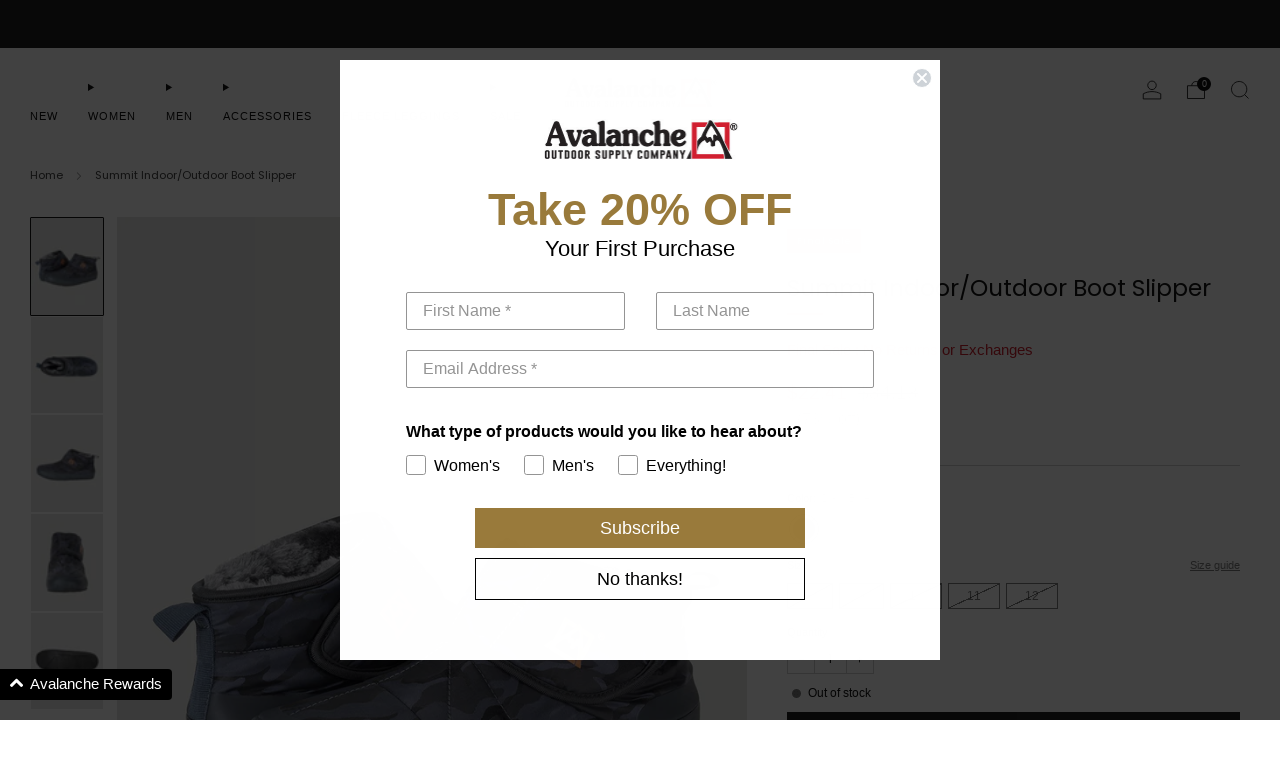

--- FILE ---
content_type: text/html; charset=utf-8
request_url: https://www.avalancheoutdoorsupply.com/en-ca/products/summit-indoor-outdoor-boot-slipper
body_size: 42622
content:

<!doctype html>
<html class="no-js" lang="en">
<head>

  <!-- Google tag (gtag.js) -->
<script async src="https://www.googletagmanager.com/gtag/js?id=AW-497963188"></script>
<script>
  window.dataLayer = window.dataLayer || [];
  function gtag(){dataLayer.push(arguments);}
  gtag('js', new Date());
  gtag('config', 'AW-497963188');
</script>
    
<script type="text/javascript" src="https://edge.personalizer.io/storefront/2.0.0/js/shopify/storefront.min.js?key=p4ie7-xts8h5e3v1hzo6cmd-u6tcq&shop=avalancheoutdoorsupply.myshopify.com"></script>
<script>
window.LimeSpot = window.LimeSpot === undefined ? {} : LimeSpot;
LimeSpot.PageInfo = { Type: "Product", Template: "product", ReferenceIdentifier: "5848882413725" };

LimeSpot.StoreInfo = { Theme: "Venue Theme (Updated 040725)" };


LimeSpot.CartItems = [];
</script>





<script src="https://ajax.googleapis.com/ajax/libs/jquery/3.7.1/jquery.min.js"></script>

    <meta charset="utf-8">
    <meta http-equiv="X-UA-Compatible" content="IE=edge,chrome=1">
    <meta
      name="viewport"
      content="width=device-width, initial-scale=1.0, height=device-height, minimum-scale=1.0, maximum-scale=1.0"
    >
    <meta name="theme-color" content="#997a3b">
        
    <script src="https://cdn-widgetsrepository.yotpo.com/v1/loader/ADdtAMt5hsLsrjYd3kUXAXQLCirymgDpVlmOYFsD" async></script>

    <!-- Network optimisations -->
<link rel="preconnect" href="//cdn.shopify.com" crossorigin>
<link rel="preconnect" href="//fonts.shopifycdn.com" crossorigin>

<link rel="preload" as="style" href="//www.avalancheoutdoorsupply.com/cdn/shop/t/145/assets/theme-critical.css?v=1072460601583398761744046088"><link rel="preload" as="script" href="//www.avalancheoutdoorsupply.com/cdn/shop/t/145/assets/scrollreveal.min.js?v=163720458850474464051744046088"><link rel="preload" href="//www.avalancheoutdoorsupply.com/cdn/fonts/poppins/poppins_n4.0ba78fa5af9b0e1a374041b3ceaadf0a43b41362.woff2" as="font" type="font/woff2" crossorigin>
<link rel="preload" href="//www.avalancheoutdoorsupply.com/cdn/fonts/poppins/poppins_n4.0ba78fa5af9b0e1a374041b3ceaadf0a43b41362.woff2" as="font" type="font/woff2" crossorigin>

<link rel="canonical" href="https://www.avalancheoutdoorsupply.com/en-ca/products/summit-indoor-outdoor-boot-slipper">
      <link rel="shortcut icon" href="//www.avalancheoutdoorsupply.com/cdn/shop/files/Avalanche-_Square-Logo-Color_aea68bc5-aac9-40c8-875e-106472926c93.png?crop=center&height=32&v=1716479558&width=32" type="image/png">
    

    <!-- Title and description ================================================== -->
    <title>Summit Indoor/Outdoor Boot Slipper
&ndash; AvalancheOutdoorSupply</title><meta name="description" content="Stay cozy and warm in these high quality, water-resistant, durable mid-boot slippers. With ultra soft faux fur lining, memory foam footbed and non-slip bottom grips, comfort is provided in these indoor/outdoor slippers."><!-- /snippets/social-meta-tags.liquid -->




<meta property="og:site_name" content="AvalancheOutdoorSupply">
<meta property="og:url" content="https://www.avalancheoutdoorsupply.com/en-ca/products/summit-indoor-outdoor-boot-slipper">
<meta property="og:title" content="Summit Indoor/Outdoor Boot Slipper">
<meta property="og:type" content="product">
<meta property="og:description" content="Stay cozy and warm in these high quality, water-resistant, durable mid-boot slippers. With ultra soft faux fur lining, memory foam footbed and non-slip bottom grips, comfort is provided in these indoor/outdoor slippers.">

  <meta property="og:price:amount" content="22.41">
  <meta property="og:price:currency" content="CAD">

<meta property="og:image" content="http://www.avalancheoutdoorsupply.com/cdn/shop/products/933f9b06-15de-483a-9c63-649e7ab85e25_b6c3fae9-99c4-42f2-a28f-b7ba24db60d7.jpg?crop=center&height=1200&v=1625769724&width=1200"><meta property="og:image" content="http://www.avalancheoutdoorsupply.com/cdn/shop/products/6754b90e-8f2a-4ecc-8457-fa355db9211b.jpg?crop=center&height=1200&v=1625769727&width=1200"><meta property="og:image" content="http://www.avalancheoutdoorsupply.com/cdn/shop/products/f3703a94-e505-4fc5-a96c-ae16d3f9654a.jpg?crop=center&height=1200&v=1625769728&width=1200">
<meta property="og:image:secure_url" content="https://www.avalancheoutdoorsupply.com/cdn/shop/products/933f9b06-15de-483a-9c63-649e7ab85e25_b6c3fae9-99c4-42f2-a28f-b7ba24db60d7.jpg?crop=center&height=1200&v=1625769724&width=1200"><meta property="og:image:secure_url" content="https://www.avalancheoutdoorsupply.com/cdn/shop/products/6754b90e-8f2a-4ecc-8457-fa355db9211b.jpg?crop=center&height=1200&v=1625769727&width=1200"><meta property="og:image:secure_url" content="https://www.avalancheoutdoorsupply.com/cdn/shop/products/f3703a94-e505-4fc5-a96c-ae16d3f9654a.jpg?crop=center&height=1200&v=1625769728&width=1200">


<meta name="twitter:card" content="summary_large_image">
<meta name="twitter:title" content="Summit Indoor/Outdoor Boot Slipper">
<meta name="twitter:description" content="Stay cozy and warm in these high quality, water-resistant, durable mid-boot slippers. With ultra soft faux fur lining, memory foam footbed and non-slip bottom grips, comfort is provided in these indoor/outdoor slippers.">

<!-- JS before CSSOM =================================================== -->
    <script type="text/javascript">
      theme = {};
      theme.t = {};
       	theme.t.add_to_cart = 'Add to cart';
         theme.t.sold_out = 'Sold out';
         theme.t.unavailable = 'Unavailable';
         theme.t.regular_price = 'Regular price';
         theme.t.sale_price = 'Sale price';
         theme.t.qty_notice_in_stock = 'In stock';
         theme.t.qty_notice_low_stock = 'Low stock';
         theme.t.qty_notice_sold_out = 'Out of stock';
         theme.t.qty_notice_number_in_stock_html = '<span>[qty]</span> in stock';
         theme.t.qty_notice_number_low_stock_html = 'Only <span>[qty]</span> in stock';
         theme.t.discount_currency = 'Save [discount]';
         theme.t.discount_percentage = 'Save [discount]%';
         theme.t.discount_text = 'Sale';
         theme.t.unit_price_label = 'Unit price';
         theme.t.unit_price_separator = 'per';
      	theme.t.from_price = 'from';
      	theme.t.cart_item_singular = 'item';
      	theme.t.cart_item_plural = 'items';
      	theme.t.sku = 'SKU';
      theme.map = {};
      theme.money_format = '${{amount}}';
      theme.money_with_currency_format = '${{amount}} CAD';
      theme.money_product_price_format = '${{amount}}';
      theme.money_total_price_format = '${{amount}}';
      theme.cart = {};
      theme.map_settings_url="//www.avalancheoutdoorsupply.com/cdn/shop/t/145/assets/map_settings.min.js?v=55973849163231613841744046088";
      theme.cart_type = 'modal';
      theme.cart_ajax = true;
      theme.routes = {
      	rootUrl: "/en-ca",
      	rootUrlSlash: "/en-ca/",
      	cartUrl: "/en-ca/cart",
      	cartAddUrl: "/en-ca/cart/add",
      	cartChangeUrl: "/en-ca/cart/change"
      };
      theme.assets = {
      	plyr: "//www.avalancheoutdoorsupply.com/cdn/shop/t/145/assets/plyr.min.js?v=4209607025050129391744046088",
      	masonry: "//www.avalancheoutdoorsupply.com/cdn/shop/t/145/assets/masonry.min.js?v=52946867241060388171744046088",
      	
      	fecha: "//www.avalancheoutdoorsupply.com/cdn/shop/t/145/assets/fecha.min.js?v=77892649025288305351744046088"
      };
    </script>
    
    <style id="fontsupporttest">
      @font-face {
        font-family: 'font';
        src: url('https://');
      }
    </style>
    <script type="text/javascript">
      function supportsFontFace() {
        function blacklist() {
          var match = /(WebKit|windows phone.+trident)\/(\d+)/i.exec(navigator.userAgent);
          return match && parseInt(match[2], 10) < (match[1] == 'WebKit' ? 533 : 6);
        }
        function hasFontFaceSrc() {
          var style = document.getElementById('fontsupporttest');
          var sheet = style.sheet || style.styleSheet;
          var cssText = sheet
            ? sheet.cssRules && sheet.cssRules[0]
              ? sheet.cssRules[0].cssText
              : sheet.cssText || ''
            : '';
          return /src/i.test(cssText);
        }
        return !blacklist() && hasFontFaceSrc();
      }
      document.documentElement.classList.replace('no-js', 'js');
      if (window.matchMedia('(pointer: coarse)').matches) {
        document.documentElement.classList.add('touchevents');
      } else {
        document.documentElement.classList.add('no-touchevents');
      }
      if (supportsFontFace()) {
        document.documentElement.classList.add('fontface');
      }
    </script>
    <script src="//www.avalancheoutdoorsupply.com/cdn/shop/t/145/assets/jquery.min.js?v=115860211936397945481744046088" defer="defer"></script>
    <script src="//www.avalancheoutdoorsupply.com/cdn/shop/t/145/assets/vendor.min.js?v=178485242231304422351744046088" defer="defer"></script>
    

    <!-- CSS ================================================== -->
    
<style data-shopify>
  :root {
    --color--brand: #997a3b;
    --color--brand-dark: #876b34;
    --color--brand-light: #ab8942;

    --color--accent: #ffd900;
    --color--accent-dark: #e6c300;

    --color--link: #d7c196;
    --color--link-dark: #2b2210;

    --color--text: #131313;
    --color--text-light: rgba(19, 19, 19, 0.7);
    --color--text-lighter: rgba(19, 19, 19, 0.55);
    --color--text-lightest: rgba(19, 19, 19, 0.2);
    --color--text-bg: rgba(19, 19, 19, 0.05);

    --color--headings: #131313;
    --color--alt-text: #7a7d7d;
    --color--btn: #ffffff;

    --color--product-bg: rgba(0,0,0,0);
    --color--product-sale: #cf202e;

    --color--low-stock: #cf202e;
    --color--in-stock: #446b50;

    --color--title-border: #997a3b;

    --color--drawer-bg: #ffffff;

    --color--bg: #ffffff;
    --color--bg-alpha: rgba(255, 255, 255, 0.8);
    --color--bg-light: #ffffff;
    --color--bg-dark: #f2f2f2;

    --color--drop-shadow: rgba(0, 0, 0, 0.08);

    --color--label-brand: #997a3b;
    --color--label-sold_out: #7a7d7d;
    --color--label-discount: #cf202e;
    --color--label-new: #000000;
    --color--label-custom1: #cf202e;
    --color--label-custom2: #e5e5e5;

    --color--text-label-brand: #FFFFFF;
    --color--text-label-sold_out: #FFFFFF;
    --color--text-label-discount: #FFFFFF;
    --color--text-label-new: #FFFFFF;
    --color--text-label-custom_one: #FFFFFF;
    --color--text-label-custom_two: #000000;

    --font--size-base: 13.0;
    --font--line-base: 30;

    --font--size-h1: 26;
    --font--size-h2: 21;
    --font--size-h3: 17;
    --font--size-h4: 15;
    --font--size-h5: 14;
    --font--size-h6: 13;

    --font--size-grid: 13;
    --font--size-nav: 11;
    --font--size-mobile-nav: 13;
    --font--size-mega-menu: 11;
    --font--size-product-form-headings: 13;

    --font--body: Poppins, sans-serif;
    --font--body-style: normal;
    --font--body-weight: 400;

    --font--title: Poppins, sans-serif;
    --font--title-weight: 400;
    --font--title-style: normal;
    --font--title-space: 0px;
    --font--title-transform: none;
    --font--title-border: 1;
    --font--title-border-size: 2px;

    --font--button: Poppins, sans-serif;
    --font--button-weight: 400;
    --font--button-style: normal;

    --font--button-space: 1px;
    --font--button-transform: none;
    --font--button-size: 11;
    --font--button-mobile-size: 12px;

    --font--nav-spacing: 30px;

    --checkbox-check-invert: 1;
  }
</style>

    <style>@font-face {
  font-family: Poppins;
  font-weight: 400;
  font-style: normal;
  font-display: swap;
  src: url("//www.avalancheoutdoorsupply.com/cdn/fonts/poppins/poppins_n4.0ba78fa5af9b0e1a374041b3ceaadf0a43b41362.woff2") format("woff2"),
       url("//www.avalancheoutdoorsupply.com/cdn/fonts/poppins/poppins_n4.214741a72ff2596839fc9760ee7a770386cf16ca.woff") format("woff");
}

  @font-face {
  font-family: Poppins;
  font-weight: 400;
  font-style: normal;
  font-display: swap;
  src: url("//www.avalancheoutdoorsupply.com/cdn/fonts/poppins/poppins_n4.0ba78fa5af9b0e1a374041b3ceaadf0a43b41362.woff2") format("woff2"),
       url("//www.avalancheoutdoorsupply.com/cdn/fonts/poppins/poppins_n4.214741a72ff2596839fc9760ee7a770386cf16ca.woff") format("woff");
}

@font-face {
  font-family: Poppins;
  font-weight: 700;
  font-style: normal;
  font-display: swap;
  src: url("//www.avalancheoutdoorsupply.com/cdn/fonts/poppins/poppins_n7.56758dcf284489feb014a026f3727f2f20a54626.woff2") format("woff2"),
       url("//www.avalancheoutdoorsupply.com/cdn/fonts/poppins/poppins_n7.f34f55d9b3d3205d2cd6f64955ff4b36f0cfd8da.woff") format("woff");
}

@font-face {
  font-family: Poppins;
  font-weight: 400;
  font-style: italic;
  font-display: swap;
  src: url("//www.avalancheoutdoorsupply.com/cdn/fonts/poppins/poppins_i4.846ad1e22474f856bd6b81ba4585a60799a9f5d2.woff2") format("woff2"),
       url("//www.avalancheoutdoorsupply.com/cdn/fonts/poppins/poppins_i4.56b43284e8b52fc64c1fd271f289a39e8477e9ec.woff") format("woff");
}

@font-face {
  font-family: Poppins;
  font-weight: 700;
  font-style: italic;
  font-display: swap;
  src: url("//www.avalancheoutdoorsupply.com/cdn/fonts/poppins/poppins_i7.42fd71da11e9d101e1e6c7932199f925f9eea42d.woff2") format("woff2"),
       url("//www.avalancheoutdoorsupply.com/cdn/fonts/poppins/poppins_i7.ec8499dbd7616004e21155106d13837fff4cf556.woff") format("woff");
}

</style>

<link rel="stylesheet" href="//www.avalancheoutdoorsupply.com/cdn/shop/t/145/assets/theme-critical.css?v=1072460601583398761744046088">

<link rel="preload" href="//www.avalancheoutdoorsupply.com/cdn/shop/t/145/assets/theme.css?v=166872733053825164001744046088" as="style" onload="this.onload=null;this.rel='stylesheet'">
<noscript><link rel="stylesheet" href="//www.avalancheoutdoorsupply.com/cdn/shop/t/145/assets/theme.css?v=166872733053825164001744046088"></noscript>
<script>
  /*! loadCSS rel=preload polyfill. [c]2017 Filament Group, Inc. MIT License */
  (function (w) {
    'use strict';
    if (!w.loadCSS) {
      w.loadCSS = function () {};
    }
    var rp = (loadCSS.relpreload = {});
    rp.support = (function () {
      var ret;
      try {
        ret = w.document.createElement('link').relList.supports('preload');
      } catch (e) {
        ret = false;
      }
      return function () {
        return ret;
      };
    })();
    rp.bindMediaToggle = function (link) {
      var finalMedia = link.media || 'all';
      function enableStylesheet() {
        if (link.addEventListener) {
          link.removeEventListener('load', enableStylesheet);
        } else if (link.attachEvent) {
          link.detachEvent('onload', enableStylesheet);
        }
        link.setAttribute('onload', null);
        link.media = finalMedia;
      }
      if (link.addEventListener) {
        link.addEventListener('load', enableStylesheet);
      } else if (link.attachEvent) {
        link.attachEvent('onload', enableStylesheet);
      }
      setTimeout(function () {
        link.rel = 'stylesheet';
        link.media = 'only x';
      });
      setTimeout(enableStylesheet, 3000);
    };
    rp.poly = function () {
      if (rp.support()) {
        return;
      }
      var links = w.document.getElementsByTagName('link');
      for (var i = 0; i < links.length; i += 1) {
        var link = links[i];
        if (link.rel === 'preload' && link.getAttribute('as') === 'style' && !link.getAttribute('data-loadcss')) {
          link.setAttribute('data-loadcss', true);
          rp.bindMediaToggle(link);
        }
      }
    };
    if (!rp.support()) {
      rp.poly();
      var run = w.setInterval(rp.poly, 500);
      if (w.addEventListener) {
        w.addEventListener('load', function () {
          rp.poly();
          w.clearInterval(run);
        });
      } else if (w.attachEvent) {
        w.attachEvent('onload', function () {
          rp.poly();
          w.clearInterval(run);
        });
      }
    }
    if (typeof exports !== 'undefined') {
      exports.loadCSS = loadCSS;
    } else {
      w.loadCSS = loadCSS;
    }
  })(typeof global !== 'undefined' ? global : this);
</script>


    <!-- JS after CSSOM=================================================== -->
    
    <script type="module">
      import { produce } from "//www.avalancheoutdoorsupply.com/cdn/shop/t/145/assets/immer.lib.js?v=92186276450340095451744046088";
      import { createStore } from "//www.avalancheoutdoorsupply.com/cdn/shop/t/145/assets/zustand-vanilla.lib.js?v=93085296086090749921744046088";
      import Cookies from "//www.avalancheoutdoorsupply.com/cdn/shop/t/145/assets/js-cookie.lib.js?v=114704338990696736151744046088";

      window.theme.lib = {
        Cookies,
      };

      window.theme.cart = {
        functions: {
          produce: produce,
          createStore: createStore,
        },
      };
    </script>
    <script src="//www.avalancheoutdoorsupply.com/cdn/shop/t/145/assets/cart-store.js?v=169171967427512002621744046088" type="module"></script>
    <script src="//www.avalancheoutdoorsupply.com/cdn/shop/t/145/assets/quantity-input.js?v=167758851358000206601744046088" type="module"></script>
    <script src="//www.avalancheoutdoorsupply.com/cdn/shop/t/145/assets/product-form.js?v=166760770228120350161744046088" type="module"></script>
    <script src="//www.avalancheoutdoorsupply.com/cdn/shop/t/145/assets/cart-link.js?v=53834366512873149321744046088" type="module"></script>
    <script src="//www.avalancheoutdoorsupply.com/cdn/shop/t/145/assets/cart-components.js?v=110475514246128937541744046088" type="module"></script>
<script src="//www.avalancheoutdoorsupply.com/cdn/shop/t/145/assets/lottie.lib.js?v=56436162596295492921744046088" defer="defer"></script><script src="//www.avalancheoutdoorsupply.com/cdn/shop/t/145/assets/cart-free-shipping-bar.js?v=15473973110761128061744046088" type="module"></script><script src="//www.avalancheoutdoorsupply.com/cdn/shop/t/145/assets/product-cards.js?v=77717289362563609031744046088" type="module"></script>

    <script src="//www.avalancheoutdoorsupply.com/cdn/shop/t/145/assets/theme.min.js?v=44597397037913547921744046088" defer="defer"></script>
    <script src="//www.avalancheoutdoorsupply.com/cdn/shop/t/145/assets/custom.js?v=101612360477050417211744046088" defer="defer"></script><script src="//www.avalancheoutdoorsupply.com/cdn/shop/t/145/assets/swatch-colors.js?v=29165934614696773751767584045" defer="defer"></script><script src="//www.avalancheoutdoorsupply.com/cdn/shop/t/145/assets/details-disclosure.js?v=96430930583685380661744046088" defer="defer"></script>
    <script src="//www.avalancheoutdoorsupply.com/cdn/shop/t/145/assets/header-details-disclosure.js?v=48862031563158802431744046088" defer="defer"></script>
    <script src="//www.avalancheoutdoorsupply.com/cdn/shop/t/145/assets/nested-menu.js?v=98653082698297721091744046088" defer="defer"></script>
    <script src="//www.avalancheoutdoorsupply.com/cdn/shop/t/145/assets/product-interactive-options.js?v=58856235664776463841744046088" type="module"></script>

    

    
      <script src="//www.avalancheoutdoorsupply.com/cdn/shop/t/145/assets/scrollreveal.min.js?v=163720458850474464051744046088"></script>
    
    

    <!-- Header hook for plugins ================================================== -->
    <script>window.performance && window.performance.mark && window.performance.mark('shopify.content_for_header.start');</script><meta name="google-site-verification" content="1X5Q0HswmieA0fIJK5K0UFfbkltlewnzjK1m-GxR2B4">
<meta id="shopify-digital-wallet" name="shopify-digital-wallet" content="/44998721693/digital_wallets/dialog">
<meta name="shopify-checkout-api-token" content="59e80ba89615e30d33e7df75d89ab6bc">
<meta id="in-context-paypal-metadata" data-shop-id="44998721693" data-venmo-supported="false" data-environment="production" data-locale="en_US" data-paypal-v4="true" data-currency="CAD">
<link rel="alternate" hreflang="x-default" href="https://www.avalancheoutdoorsupply.com/products/summit-indoor-outdoor-boot-slipper">
<link rel="alternate" hreflang="en" href="https://www.avalancheoutdoorsupply.com/products/summit-indoor-outdoor-boot-slipper">
<link rel="alternate" hreflang="en-CA" href="https://www.avalancheoutdoorsupply.com/en-ca/products/summit-indoor-outdoor-boot-slipper">
<link rel="alternate" type="application/json+oembed" href="https://www.avalancheoutdoorsupply.com/en-ca/products/summit-indoor-outdoor-boot-slipper.oembed">
<script async="async" src="/checkouts/internal/preloads.js?locale=en-CA"></script>
<link rel="preconnect" href="https://shop.app" crossorigin="anonymous">
<script async="async" src="https://shop.app/checkouts/internal/preloads.js?locale=en-CA&shop_id=44998721693" crossorigin="anonymous"></script>
<script id="apple-pay-shop-capabilities" type="application/json">{"shopId":44998721693,"countryCode":"US","currencyCode":"CAD","merchantCapabilities":["supports3DS"],"merchantId":"gid:\/\/shopify\/Shop\/44998721693","merchantName":"AvalancheOutdoorSupply","requiredBillingContactFields":["postalAddress","email","phone"],"requiredShippingContactFields":["postalAddress","email","phone"],"shippingType":"shipping","supportedNetworks":["visa","masterCard","amex","discover","elo","jcb"],"total":{"type":"pending","label":"AvalancheOutdoorSupply","amount":"1.00"},"shopifyPaymentsEnabled":true,"supportsSubscriptions":true}</script>
<script id="shopify-features" type="application/json">{"accessToken":"59e80ba89615e30d33e7df75d89ab6bc","betas":["rich-media-storefront-analytics"],"domain":"www.avalancheoutdoorsupply.com","predictiveSearch":true,"shopId":44998721693,"locale":"en"}</script>
<script>var Shopify = Shopify || {};
Shopify.shop = "avalancheoutdoorsupply.myshopify.com";
Shopify.locale = "en";
Shopify.currency = {"active":"CAD","rate":"1.4023849"};
Shopify.country = "CA";
Shopify.theme = {"name":"Venue Theme (Updated 040725)","id":150171451610,"schema_name":"Venue","schema_version":"13.0.0","theme_store_id":836,"role":"main"};
Shopify.theme.handle = "null";
Shopify.theme.style = {"id":null,"handle":null};
Shopify.cdnHost = "www.avalancheoutdoorsupply.com/cdn";
Shopify.routes = Shopify.routes || {};
Shopify.routes.root = "/en-ca/";</script>
<script type="module">!function(o){(o.Shopify=o.Shopify||{}).modules=!0}(window);</script>
<script>!function(o){function n(){var o=[];function n(){o.push(Array.prototype.slice.apply(arguments))}return n.q=o,n}var t=o.Shopify=o.Shopify||{};t.loadFeatures=n(),t.autoloadFeatures=n()}(window);</script>
<script>
  window.ShopifyPay = window.ShopifyPay || {};
  window.ShopifyPay.apiHost = "shop.app\/pay";
  window.ShopifyPay.redirectState = null;
</script>
<script id="shop-js-analytics" type="application/json">{"pageType":"product"}</script>
<script defer="defer" async type="module" src="//www.avalancheoutdoorsupply.com/cdn/shopifycloud/shop-js/modules/v2/client.init-shop-cart-sync_BT-GjEfc.en.esm.js"></script>
<script defer="defer" async type="module" src="//www.avalancheoutdoorsupply.com/cdn/shopifycloud/shop-js/modules/v2/chunk.common_D58fp_Oc.esm.js"></script>
<script defer="defer" async type="module" src="//www.avalancheoutdoorsupply.com/cdn/shopifycloud/shop-js/modules/v2/chunk.modal_xMitdFEc.esm.js"></script>
<script type="module">
  await import("//www.avalancheoutdoorsupply.com/cdn/shopifycloud/shop-js/modules/v2/client.init-shop-cart-sync_BT-GjEfc.en.esm.js");
await import("//www.avalancheoutdoorsupply.com/cdn/shopifycloud/shop-js/modules/v2/chunk.common_D58fp_Oc.esm.js");
await import("//www.avalancheoutdoorsupply.com/cdn/shopifycloud/shop-js/modules/v2/chunk.modal_xMitdFEc.esm.js");

  window.Shopify.SignInWithShop?.initShopCartSync?.({"fedCMEnabled":true,"windoidEnabled":true});

</script>
<script>
  window.Shopify = window.Shopify || {};
  if (!window.Shopify.featureAssets) window.Shopify.featureAssets = {};
  window.Shopify.featureAssets['shop-js'] = {"shop-cart-sync":["modules/v2/client.shop-cart-sync_DZOKe7Ll.en.esm.js","modules/v2/chunk.common_D58fp_Oc.esm.js","modules/v2/chunk.modal_xMitdFEc.esm.js"],"init-fed-cm":["modules/v2/client.init-fed-cm_B6oLuCjv.en.esm.js","modules/v2/chunk.common_D58fp_Oc.esm.js","modules/v2/chunk.modal_xMitdFEc.esm.js"],"shop-cash-offers":["modules/v2/client.shop-cash-offers_D2sdYoxE.en.esm.js","modules/v2/chunk.common_D58fp_Oc.esm.js","modules/v2/chunk.modal_xMitdFEc.esm.js"],"shop-login-button":["modules/v2/client.shop-login-button_QeVjl5Y3.en.esm.js","modules/v2/chunk.common_D58fp_Oc.esm.js","modules/v2/chunk.modal_xMitdFEc.esm.js"],"pay-button":["modules/v2/client.pay-button_DXTOsIq6.en.esm.js","modules/v2/chunk.common_D58fp_Oc.esm.js","modules/v2/chunk.modal_xMitdFEc.esm.js"],"shop-button":["modules/v2/client.shop-button_DQZHx9pm.en.esm.js","modules/v2/chunk.common_D58fp_Oc.esm.js","modules/v2/chunk.modal_xMitdFEc.esm.js"],"avatar":["modules/v2/client.avatar_BTnouDA3.en.esm.js"],"init-windoid":["modules/v2/client.init-windoid_CR1B-cfM.en.esm.js","modules/v2/chunk.common_D58fp_Oc.esm.js","modules/v2/chunk.modal_xMitdFEc.esm.js"],"init-shop-for-new-customer-accounts":["modules/v2/client.init-shop-for-new-customer-accounts_C_vY_xzh.en.esm.js","modules/v2/client.shop-login-button_QeVjl5Y3.en.esm.js","modules/v2/chunk.common_D58fp_Oc.esm.js","modules/v2/chunk.modal_xMitdFEc.esm.js"],"init-shop-email-lookup-coordinator":["modules/v2/client.init-shop-email-lookup-coordinator_BI7n9ZSv.en.esm.js","modules/v2/chunk.common_D58fp_Oc.esm.js","modules/v2/chunk.modal_xMitdFEc.esm.js"],"init-shop-cart-sync":["modules/v2/client.init-shop-cart-sync_BT-GjEfc.en.esm.js","modules/v2/chunk.common_D58fp_Oc.esm.js","modules/v2/chunk.modal_xMitdFEc.esm.js"],"shop-toast-manager":["modules/v2/client.shop-toast-manager_DiYdP3xc.en.esm.js","modules/v2/chunk.common_D58fp_Oc.esm.js","modules/v2/chunk.modal_xMitdFEc.esm.js"],"init-customer-accounts":["modules/v2/client.init-customer-accounts_D9ZNqS-Q.en.esm.js","modules/v2/client.shop-login-button_QeVjl5Y3.en.esm.js","modules/v2/chunk.common_D58fp_Oc.esm.js","modules/v2/chunk.modal_xMitdFEc.esm.js"],"init-customer-accounts-sign-up":["modules/v2/client.init-customer-accounts-sign-up_iGw4briv.en.esm.js","modules/v2/client.shop-login-button_QeVjl5Y3.en.esm.js","modules/v2/chunk.common_D58fp_Oc.esm.js","modules/v2/chunk.modal_xMitdFEc.esm.js"],"shop-follow-button":["modules/v2/client.shop-follow-button_CqMgW2wH.en.esm.js","modules/v2/chunk.common_D58fp_Oc.esm.js","modules/v2/chunk.modal_xMitdFEc.esm.js"],"checkout-modal":["modules/v2/client.checkout-modal_xHeaAweL.en.esm.js","modules/v2/chunk.common_D58fp_Oc.esm.js","modules/v2/chunk.modal_xMitdFEc.esm.js"],"shop-login":["modules/v2/client.shop-login_D91U-Q7h.en.esm.js","modules/v2/chunk.common_D58fp_Oc.esm.js","modules/v2/chunk.modal_xMitdFEc.esm.js"],"lead-capture":["modules/v2/client.lead-capture_BJmE1dJe.en.esm.js","modules/v2/chunk.common_D58fp_Oc.esm.js","modules/v2/chunk.modal_xMitdFEc.esm.js"],"payment-terms":["modules/v2/client.payment-terms_Ci9AEqFq.en.esm.js","modules/v2/chunk.common_D58fp_Oc.esm.js","modules/v2/chunk.modal_xMitdFEc.esm.js"]};
</script>
<script>(function() {
  var isLoaded = false;
  function asyncLoad() {
    if (isLoaded) return;
    isLoaded = true;
    var urls = ["https:\/\/intg.snapchat.com\/shopify\/shopify-scevent-init.js?id=b83f1d2c-1f0e-4cfb-a51b-72e378329697\u0026shop=avalancheoutdoorsupply.myshopify.com","https:\/\/jsappcdn.hikeorders.com\/main\/assets\/js\/hko-accessibility.min.js?widgetId=NUeNYkfN7XE6\u0026shop=avalancheoutdoorsupply.myshopify.com","https:\/\/searchanise-ef84.kxcdn.com\/widgets\/shopify\/init.js?a=9w2v5C8Q2M\u0026shop=avalancheoutdoorsupply.myshopify.com","https:\/\/edge.personalizer.io\/storefront\/2.0.0\/js\/shopify\/storefront.min.js?key=p4ie7-xts8h5e3v1hzo6cmd-u6tcq\u0026shop=avalancheoutdoorsupply.myshopify.com"];
    for (var i = 0; i < urls.length; i++) {
      var s = document.createElement('script');
      s.type = 'text/javascript';
      s.async = true;
      s.src = urls[i];
      var x = document.getElementsByTagName('script')[0];
      x.parentNode.insertBefore(s, x);
    }
  };
  if(window.attachEvent) {
    window.attachEvent('onload', asyncLoad);
  } else {
    window.addEventListener('load', asyncLoad, false);
  }
})();</script>
<script id="__st">var __st={"a":44998721693,"offset":-18000,"reqid":"4ea6e8a0-4b81-43d9-b6db-bae7fe0f2f25-1769089825","pageurl":"www.avalancheoutdoorsupply.com\/en-ca\/products\/summit-indoor-outdoor-boot-slipper","u":"8562d4dd9fac","p":"product","rtyp":"product","rid":5848882413725};</script>
<script>window.ShopifyPaypalV4VisibilityTracking = true;</script>
<script id="captcha-bootstrap">!function(){'use strict';const t='contact',e='account',n='new_comment',o=[[t,t],['blogs',n],['comments',n],[t,'customer']],c=[[e,'customer_login'],[e,'guest_login'],[e,'recover_customer_password'],[e,'create_customer']],r=t=>t.map((([t,e])=>`form[action*='/${t}']:not([data-nocaptcha='true']) input[name='form_type'][value='${e}']`)).join(','),a=t=>()=>t?[...document.querySelectorAll(t)].map((t=>t.form)):[];function s(){const t=[...o],e=r(t);return a(e)}const i='password',u='form_key',d=['recaptcha-v3-token','g-recaptcha-response','h-captcha-response',i],f=()=>{try{return window.sessionStorage}catch{return}},m='__shopify_v',_=t=>t.elements[u];function p(t,e,n=!1){try{const o=window.sessionStorage,c=JSON.parse(o.getItem(e)),{data:r}=function(t){const{data:e,action:n}=t;return t[m]||n?{data:e,action:n}:{data:t,action:n}}(c);for(const[e,n]of Object.entries(r))t.elements[e]&&(t.elements[e].value=n);n&&o.removeItem(e)}catch(o){console.error('form repopulation failed',{error:o})}}const l='form_type',E='cptcha';function T(t){t.dataset[E]=!0}const w=window,h=w.document,L='Shopify',v='ce_forms',y='captcha';let A=!1;((t,e)=>{const n=(g='f06e6c50-85a8-45c8-87d0-21a2b65856fe',I='https://cdn.shopify.com/shopifycloud/storefront-forms-hcaptcha/ce_storefront_forms_captcha_hcaptcha.v1.5.2.iife.js',D={infoText:'Protected by hCaptcha',privacyText:'Privacy',termsText:'Terms'},(t,e,n)=>{const o=w[L][v],c=o.bindForm;if(c)return c(t,g,e,D).then(n);var r;o.q.push([[t,g,e,D],n]),r=I,A||(h.body.append(Object.assign(h.createElement('script'),{id:'captcha-provider',async:!0,src:r})),A=!0)});var g,I,D;w[L]=w[L]||{},w[L][v]=w[L][v]||{},w[L][v].q=[],w[L][y]=w[L][y]||{},w[L][y].protect=function(t,e){n(t,void 0,e),T(t)},Object.freeze(w[L][y]),function(t,e,n,w,h,L){const[v,y,A,g]=function(t,e,n){const i=e?o:[],u=t?c:[],d=[...i,...u],f=r(d),m=r(i),_=r(d.filter((([t,e])=>n.includes(e))));return[a(f),a(m),a(_),s()]}(w,h,L),I=t=>{const e=t.target;return e instanceof HTMLFormElement?e:e&&e.form},D=t=>v().includes(t);t.addEventListener('submit',(t=>{const e=I(t);if(!e)return;const n=D(e)&&!e.dataset.hcaptchaBound&&!e.dataset.recaptchaBound,o=_(e),c=g().includes(e)&&(!o||!o.value);(n||c)&&t.preventDefault(),c&&!n&&(function(t){try{if(!f())return;!function(t){const e=f();if(!e)return;const n=_(t);if(!n)return;const o=n.value;o&&e.removeItem(o)}(t);const e=Array.from(Array(32),(()=>Math.random().toString(36)[2])).join('');!function(t,e){_(t)||t.append(Object.assign(document.createElement('input'),{type:'hidden',name:u})),t.elements[u].value=e}(t,e),function(t,e){const n=f();if(!n)return;const o=[...t.querySelectorAll(`input[type='${i}']`)].map((({name:t})=>t)),c=[...d,...o],r={};for(const[a,s]of new FormData(t).entries())c.includes(a)||(r[a]=s);n.setItem(e,JSON.stringify({[m]:1,action:t.action,data:r}))}(t,e)}catch(e){console.error('failed to persist form',e)}}(e),e.submit())}));const S=(t,e)=>{t&&!t.dataset[E]&&(n(t,e.some((e=>e===t))),T(t))};for(const o of['focusin','change'])t.addEventListener(o,(t=>{const e=I(t);D(e)&&S(e,y())}));const B=e.get('form_key'),M=e.get(l),P=B&&M;t.addEventListener('DOMContentLoaded',(()=>{const t=y();if(P)for(const e of t)e.elements[l].value===M&&p(e,B);[...new Set([...A(),...v().filter((t=>'true'===t.dataset.shopifyCaptcha))])].forEach((e=>S(e,t)))}))}(h,new URLSearchParams(w.location.search),n,t,e,['guest_login'])})(!0,!0)}();</script>
<script integrity="sha256-4kQ18oKyAcykRKYeNunJcIwy7WH5gtpwJnB7kiuLZ1E=" data-source-attribution="shopify.loadfeatures" defer="defer" src="//www.avalancheoutdoorsupply.com/cdn/shopifycloud/storefront/assets/storefront/load_feature-a0a9edcb.js" crossorigin="anonymous"></script>
<script crossorigin="anonymous" defer="defer" src="//www.avalancheoutdoorsupply.com/cdn/shopifycloud/storefront/assets/shopify_pay/storefront-65b4c6d7.js?v=20250812"></script>
<script data-source-attribution="shopify.dynamic_checkout.dynamic.init">var Shopify=Shopify||{};Shopify.PaymentButton=Shopify.PaymentButton||{isStorefrontPortableWallets:!0,init:function(){window.Shopify.PaymentButton.init=function(){};var t=document.createElement("script");t.src="https://www.avalancheoutdoorsupply.com/cdn/shopifycloud/portable-wallets/latest/portable-wallets.en.js",t.type="module",document.head.appendChild(t)}};
</script>
<script data-source-attribution="shopify.dynamic_checkout.buyer_consent">
  function portableWalletsHideBuyerConsent(e){var t=document.getElementById("shopify-buyer-consent"),n=document.getElementById("shopify-subscription-policy-button");t&&n&&(t.classList.add("hidden"),t.setAttribute("aria-hidden","true"),n.removeEventListener("click",e))}function portableWalletsShowBuyerConsent(e){var t=document.getElementById("shopify-buyer-consent"),n=document.getElementById("shopify-subscription-policy-button");t&&n&&(t.classList.remove("hidden"),t.removeAttribute("aria-hidden"),n.addEventListener("click",e))}window.Shopify?.PaymentButton&&(window.Shopify.PaymentButton.hideBuyerConsent=portableWalletsHideBuyerConsent,window.Shopify.PaymentButton.showBuyerConsent=portableWalletsShowBuyerConsent);
</script>
<script>
  function portableWalletsCleanup(e){e&&e.src&&console.error("Failed to load portable wallets script "+e.src);var t=document.querySelectorAll("shopify-accelerated-checkout .shopify-payment-button__skeleton, shopify-accelerated-checkout-cart .wallet-cart-button__skeleton"),e=document.getElementById("shopify-buyer-consent");for(let e=0;e<t.length;e++)t[e].remove();e&&e.remove()}function portableWalletsNotLoadedAsModule(e){e instanceof ErrorEvent&&"string"==typeof e.message&&e.message.includes("import.meta")&&"string"==typeof e.filename&&e.filename.includes("portable-wallets")&&(window.removeEventListener("error",portableWalletsNotLoadedAsModule),window.Shopify.PaymentButton.failedToLoad=e,"loading"===document.readyState?document.addEventListener("DOMContentLoaded",window.Shopify.PaymentButton.init):window.Shopify.PaymentButton.init())}window.addEventListener("error",portableWalletsNotLoadedAsModule);
</script>

<script type="module" src="https://www.avalancheoutdoorsupply.com/cdn/shopifycloud/portable-wallets/latest/portable-wallets.en.js" onError="portableWalletsCleanup(this)" crossorigin="anonymous"></script>
<script nomodule>
  document.addEventListener("DOMContentLoaded", portableWalletsCleanup);
</script>

<link id="shopify-accelerated-checkout-styles" rel="stylesheet" media="screen" href="https://www.avalancheoutdoorsupply.com/cdn/shopifycloud/portable-wallets/latest/accelerated-checkout-backwards-compat.css" crossorigin="anonymous">
<style id="shopify-accelerated-checkout-cart">
        #shopify-buyer-consent {
  margin-top: 1em;
  display: inline-block;
  width: 100%;
}

#shopify-buyer-consent.hidden {
  display: none;
}

#shopify-subscription-policy-button {
  background: none;
  border: none;
  padding: 0;
  text-decoration: underline;
  font-size: inherit;
  cursor: pointer;
}

#shopify-subscription-policy-button::before {
  box-shadow: none;
}

      </style>

<script>window.performance && window.performance.mark && window.performance.mark('shopify.content_for_header.end');</script>
  
  
  
  
  
  

<!-- BEGIN app block: shopify://apps/klaviyo-email-marketing-sms/blocks/klaviyo-onsite-embed/2632fe16-c075-4321-a88b-50b567f42507 -->












  <script async src="https://static.klaviyo.com/onsite/js/UkzfMa/klaviyo.js?company_id=UkzfMa"></script>
  <script>!function(){if(!window.klaviyo){window._klOnsite=window._klOnsite||[];try{window.klaviyo=new Proxy({},{get:function(n,i){return"push"===i?function(){var n;(n=window._klOnsite).push.apply(n,arguments)}:function(){for(var n=arguments.length,o=new Array(n),w=0;w<n;w++)o[w]=arguments[w];var t="function"==typeof o[o.length-1]?o.pop():void 0,e=new Promise((function(n){window._klOnsite.push([i].concat(o,[function(i){t&&t(i),n(i)}]))}));return e}}})}catch(n){window.klaviyo=window.klaviyo||[],window.klaviyo.push=function(){var n;(n=window._klOnsite).push.apply(n,arguments)}}}}();</script>

  
    <script id="viewed_product">
      if (item == null) {
        var _learnq = _learnq || [];

        var MetafieldReviews = null
        var MetafieldYotpoRating = null
        var MetafieldYotpoCount = null
        var MetafieldLooxRating = null
        var MetafieldLooxCount = null
        var okendoProduct = null
        var okendoProductReviewCount = null
        var okendoProductReviewAverageValue = null
        try {
          // The following fields are used for Customer Hub recently viewed in order to add reviews.
          // This information is not part of __kla_viewed. Instead, it is part of __kla_viewed_reviewed_items
          MetafieldReviews = {"rating":{"scale_min":"1.0","scale_max":"5.0","value":"4.5"},"rating_count":2};
          MetafieldYotpoRating = "4.5"
          MetafieldYotpoCount = "2"
          MetafieldLooxRating = null
          MetafieldLooxCount = null

          okendoProduct = null
          // If the okendo metafield is not legacy, it will error, which then requires the new json formatted data
          if (okendoProduct && 'error' in okendoProduct) {
            okendoProduct = null
          }
          okendoProductReviewCount = okendoProduct ? okendoProduct.reviewCount : null
          okendoProductReviewAverageValue = okendoProduct ? okendoProduct.reviewAverageValue : null
        } catch (error) {
          console.error('Error in Klaviyo onsite reviews tracking:', error);
        }

        var item = {
          Name: "Summit Indoor\/Outdoor Boot Slipper",
          ProductID: 5848882413725,
          Categories: [],
          ImageURL: "https://www.avalancheoutdoorsupply.com/cdn/shop/products/933f9b06-15de-483a-9c63-649e7ab85e25_b6c3fae9-99c4-42f2-a28f-b7ba24db60d7_grande.jpg?v=1625769724",
          URL: "https://www.avalancheoutdoorsupply.com/en-ca/products/summit-indoor-outdoor-boot-slipper",
          Brand: "Avalanche",
          Price: "$22.41",
          Value: "22.41",
          CompareAtPrice: "$84.13"
        };
        _learnq.push(['track', 'Viewed Product', item]);
        _learnq.push(['trackViewedItem', {
          Title: item.Name,
          ItemId: item.ProductID,
          Categories: item.Categories,
          ImageUrl: item.ImageURL,
          Url: item.URL,
          Metadata: {
            Brand: item.Brand,
            Price: item.Price,
            Value: item.Value,
            CompareAtPrice: item.CompareAtPrice
          },
          metafields:{
            reviews: MetafieldReviews,
            yotpo:{
              rating: MetafieldYotpoRating,
              count: MetafieldYotpoCount,
            },
            loox:{
              rating: MetafieldLooxRating,
              count: MetafieldLooxCount,
            },
            okendo: {
              rating: okendoProductReviewAverageValue,
              count: okendoProductReviewCount,
            }
          }
        }]);
      }
    </script>
  




  <script>
    window.klaviyoReviewsProductDesignMode = false
  </script>







<!-- END app block --><!-- BEGIN app block: shopify://apps/loyalty-rewards-and-referrals/blocks/embed-sdk/6f172e67-4106-4ac0-89c5-b32a069b3101 -->

<style
  type='text/css'
  data-lion-app-styles='main'
  data-lion-app-styles-settings='{&quot;disableBundledCSS&quot;:false,&quot;disableBundledFonts&quot;:false,&quot;useClassIsolator&quot;:false}'
></style>

<!-- loyaltylion.snippet.version=8056bbc037+8007 -->

<script>
  
  !function(t,n){function o(n){var o=t.getElementsByTagName("script")[0],i=t.createElement("script");i.src=n,i.crossOrigin="",o.parentNode.insertBefore(i,o)}if(!n.isLoyaltyLion){window.loyaltylion=n,void 0===window.lion&&(window.lion=n),n.version=2,n.isLoyaltyLion=!0;var i=new Date,e=i.getFullYear().toString()+i.getMonth().toString()+i.getDate().toString();o("https://sdk.loyaltylion.net/static/2/loader.js?t="+e);var r=!1;n.init=function(t){if(r)throw new Error("Cannot call lion.init more than once");r=!0;var a=n._token=t.token;if(!a)throw new Error("Token must be supplied to lion.init");for(var l=[],s="_push configure bootstrap shutdown on removeListener authenticateCustomer".split(" "),c=0;c<s.length;c+=1)!function(t,n){t[n]=function(){l.push([n,Array.prototype.slice.call(arguments,0)])}}(n,s[c]);o("https://sdk.loyaltylion.net/sdk/start/"+a+".js?t="+e+i.getHours().toString()),n._initData=t,n._buffer=l}}}(document,window.loyaltylion||[]);

  
    
      loyaltylion.init(
        { token: "c1c8a0545e4b1bb0bca2aa8ca924442d" }
      );
    
  

  loyaltylion.configure({
    disableBundledCSS: false,
    disableBundledFonts: false,
    useClassIsolator: false,
  })

  
</script>



<!-- END app block --><!-- BEGIN app block: shopify://apps/pagefly-page-builder/blocks/app-embed/83e179f7-59a0-4589-8c66-c0dddf959200 -->

<!-- BEGIN app snippet: pagefly-cro-ab-testing-main -->







<script>
  ;(function () {
    const url = new URL(window.location)
    const viewParam = url.searchParams.get('view')
    if (viewParam && viewParam.includes('variant-pf-')) {
      url.searchParams.set('pf_v', viewParam)
      url.searchParams.delete('view')
      window.history.replaceState({}, '', url)
    }
  })()
</script>



<script type='module'>
  
  window.PAGEFLY_CRO = window.PAGEFLY_CRO || {}

  window.PAGEFLY_CRO['data_debug'] = {
    original_template_suffix: "all_products",
    allow_ab_test: false,
    ab_test_start_time: 0,
    ab_test_end_time: 0,
    today_date_time: 1769089826000,
  }
  window.PAGEFLY_CRO['GA4'] = { enabled: false}
</script>

<!-- END app snippet -->








  <script src='https://cdn.shopify.com/extensions/019bb4f9-aed6-78a3-be91-e9d44663e6bf/pagefly-page-builder-215/assets/pagefly-helper.js' defer='defer'></script>

  <script src='https://cdn.shopify.com/extensions/019bb4f9-aed6-78a3-be91-e9d44663e6bf/pagefly-page-builder-215/assets/pagefly-general-helper.js' defer='defer'></script>

  <script src='https://cdn.shopify.com/extensions/019bb4f9-aed6-78a3-be91-e9d44663e6bf/pagefly-page-builder-215/assets/pagefly-snap-slider.js' defer='defer'></script>

  <script src='https://cdn.shopify.com/extensions/019bb4f9-aed6-78a3-be91-e9d44663e6bf/pagefly-page-builder-215/assets/pagefly-slideshow-v3.js' defer='defer'></script>

  <script src='https://cdn.shopify.com/extensions/019bb4f9-aed6-78a3-be91-e9d44663e6bf/pagefly-page-builder-215/assets/pagefly-slideshow-v4.js' defer='defer'></script>

  <script src='https://cdn.shopify.com/extensions/019bb4f9-aed6-78a3-be91-e9d44663e6bf/pagefly-page-builder-215/assets/pagefly-glider.js' defer='defer'></script>

  <script src='https://cdn.shopify.com/extensions/019bb4f9-aed6-78a3-be91-e9d44663e6bf/pagefly-page-builder-215/assets/pagefly-slideshow-v1-v2.js' defer='defer'></script>

  <script src='https://cdn.shopify.com/extensions/019bb4f9-aed6-78a3-be91-e9d44663e6bf/pagefly-page-builder-215/assets/pagefly-product-media.js' defer='defer'></script>

  <script src='https://cdn.shopify.com/extensions/019bb4f9-aed6-78a3-be91-e9d44663e6bf/pagefly-page-builder-215/assets/pagefly-product.js' defer='defer'></script>


<script id='pagefly-helper-data' type='application/json'>
  {
    "page_optimization": {
      "assets_prefetching": false
    },
    "elements_asset_mapper": {
      "Accordion": "https://cdn.shopify.com/extensions/019bb4f9-aed6-78a3-be91-e9d44663e6bf/pagefly-page-builder-215/assets/pagefly-accordion.js",
      "Accordion3": "https://cdn.shopify.com/extensions/019bb4f9-aed6-78a3-be91-e9d44663e6bf/pagefly-page-builder-215/assets/pagefly-accordion3.js",
      "CountDown": "https://cdn.shopify.com/extensions/019bb4f9-aed6-78a3-be91-e9d44663e6bf/pagefly-page-builder-215/assets/pagefly-countdown.js",
      "GMap1": "https://cdn.shopify.com/extensions/019bb4f9-aed6-78a3-be91-e9d44663e6bf/pagefly-page-builder-215/assets/pagefly-gmap.js",
      "GMap2": "https://cdn.shopify.com/extensions/019bb4f9-aed6-78a3-be91-e9d44663e6bf/pagefly-page-builder-215/assets/pagefly-gmap.js",
      "GMapBasicV2": "https://cdn.shopify.com/extensions/019bb4f9-aed6-78a3-be91-e9d44663e6bf/pagefly-page-builder-215/assets/pagefly-gmap.js",
      "GMapAdvancedV2": "https://cdn.shopify.com/extensions/019bb4f9-aed6-78a3-be91-e9d44663e6bf/pagefly-page-builder-215/assets/pagefly-gmap.js",
      "HTML.Video": "https://cdn.shopify.com/extensions/019bb4f9-aed6-78a3-be91-e9d44663e6bf/pagefly-page-builder-215/assets/pagefly-htmlvideo.js",
      "HTML.Video2": "https://cdn.shopify.com/extensions/019bb4f9-aed6-78a3-be91-e9d44663e6bf/pagefly-page-builder-215/assets/pagefly-htmlvideo2.js",
      "HTML.Video3": "https://cdn.shopify.com/extensions/019bb4f9-aed6-78a3-be91-e9d44663e6bf/pagefly-page-builder-215/assets/pagefly-htmlvideo2.js",
      "BackgroundVideo": "https://cdn.shopify.com/extensions/019bb4f9-aed6-78a3-be91-e9d44663e6bf/pagefly-page-builder-215/assets/pagefly-htmlvideo2.js",
      "Instagram": "https://cdn.shopify.com/extensions/019bb4f9-aed6-78a3-be91-e9d44663e6bf/pagefly-page-builder-215/assets/pagefly-instagram.js",
      "Instagram2": "https://cdn.shopify.com/extensions/019bb4f9-aed6-78a3-be91-e9d44663e6bf/pagefly-page-builder-215/assets/pagefly-instagram.js",
      "Insta3": "https://cdn.shopify.com/extensions/019bb4f9-aed6-78a3-be91-e9d44663e6bf/pagefly-page-builder-215/assets/pagefly-instagram3.js",
      "Tabs": "https://cdn.shopify.com/extensions/019bb4f9-aed6-78a3-be91-e9d44663e6bf/pagefly-page-builder-215/assets/pagefly-tab.js",
      "Tabs3": "https://cdn.shopify.com/extensions/019bb4f9-aed6-78a3-be91-e9d44663e6bf/pagefly-page-builder-215/assets/pagefly-tab3.js",
      "ProductBox": "https://cdn.shopify.com/extensions/019bb4f9-aed6-78a3-be91-e9d44663e6bf/pagefly-page-builder-215/assets/pagefly-cart.js",
      "FBPageBox2": "https://cdn.shopify.com/extensions/019bb4f9-aed6-78a3-be91-e9d44663e6bf/pagefly-page-builder-215/assets/pagefly-facebook.js",
      "FBLikeButton2": "https://cdn.shopify.com/extensions/019bb4f9-aed6-78a3-be91-e9d44663e6bf/pagefly-page-builder-215/assets/pagefly-facebook.js",
      "TwitterFeed2": "https://cdn.shopify.com/extensions/019bb4f9-aed6-78a3-be91-e9d44663e6bf/pagefly-page-builder-215/assets/pagefly-twitter.js",
      "Paragraph4": "https://cdn.shopify.com/extensions/019bb4f9-aed6-78a3-be91-e9d44663e6bf/pagefly-page-builder-215/assets/pagefly-paragraph4.js",

      "AliReviews": "https://cdn.shopify.com/extensions/019bb4f9-aed6-78a3-be91-e9d44663e6bf/pagefly-page-builder-215/assets/pagefly-3rd-elements.js",
      "BackInStock": "https://cdn.shopify.com/extensions/019bb4f9-aed6-78a3-be91-e9d44663e6bf/pagefly-page-builder-215/assets/pagefly-3rd-elements.js",
      "GloboBackInStock": "https://cdn.shopify.com/extensions/019bb4f9-aed6-78a3-be91-e9d44663e6bf/pagefly-page-builder-215/assets/pagefly-3rd-elements.js",
      "GrowaveWishlist": "https://cdn.shopify.com/extensions/019bb4f9-aed6-78a3-be91-e9d44663e6bf/pagefly-page-builder-215/assets/pagefly-3rd-elements.js",
      "InfiniteOptionsShopPad": "https://cdn.shopify.com/extensions/019bb4f9-aed6-78a3-be91-e9d44663e6bf/pagefly-page-builder-215/assets/pagefly-3rd-elements.js",
      "InkybayProductPersonalizer": "https://cdn.shopify.com/extensions/019bb4f9-aed6-78a3-be91-e9d44663e6bf/pagefly-page-builder-215/assets/pagefly-3rd-elements.js",
      "LimeSpot": "https://cdn.shopify.com/extensions/019bb4f9-aed6-78a3-be91-e9d44663e6bf/pagefly-page-builder-215/assets/pagefly-3rd-elements.js",
      "Loox": "https://cdn.shopify.com/extensions/019bb4f9-aed6-78a3-be91-e9d44663e6bf/pagefly-page-builder-215/assets/pagefly-3rd-elements.js",
      "Opinew": "https://cdn.shopify.com/extensions/019bb4f9-aed6-78a3-be91-e9d44663e6bf/pagefly-page-builder-215/assets/pagefly-3rd-elements.js",
      "Powr": "https://cdn.shopify.com/extensions/019bb4f9-aed6-78a3-be91-e9d44663e6bf/pagefly-page-builder-215/assets/pagefly-3rd-elements.js",
      "ProductReviews": "https://cdn.shopify.com/extensions/019bb4f9-aed6-78a3-be91-e9d44663e6bf/pagefly-page-builder-215/assets/pagefly-3rd-elements.js",
      "PushOwl": "https://cdn.shopify.com/extensions/019bb4f9-aed6-78a3-be91-e9d44663e6bf/pagefly-page-builder-215/assets/pagefly-3rd-elements.js",
      "ReCharge": "https://cdn.shopify.com/extensions/019bb4f9-aed6-78a3-be91-e9d44663e6bf/pagefly-page-builder-215/assets/pagefly-3rd-elements.js",
      "Rivyo": "https://cdn.shopify.com/extensions/019bb4f9-aed6-78a3-be91-e9d44663e6bf/pagefly-page-builder-215/assets/pagefly-3rd-elements.js",
      "TrackingMore": "https://cdn.shopify.com/extensions/019bb4f9-aed6-78a3-be91-e9d44663e6bf/pagefly-page-builder-215/assets/pagefly-3rd-elements.js",
      "Vitals": "https://cdn.shopify.com/extensions/019bb4f9-aed6-78a3-be91-e9d44663e6bf/pagefly-page-builder-215/assets/pagefly-3rd-elements.js",
      "Wiser": "https://cdn.shopify.com/extensions/019bb4f9-aed6-78a3-be91-e9d44663e6bf/pagefly-page-builder-215/assets/pagefly-3rd-elements.js"
    },
    "custom_elements_mapper": {
      "pf-click-action-element": "https://cdn.shopify.com/extensions/019bb4f9-aed6-78a3-be91-e9d44663e6bf/pagefly-page-builder-215/assets/pagefly-click-action-element.js",
      "pf-dialog-element": "https://cdn.shopify.com/extensions/019bb4f9-aed6-78a3-be91-e9d44663e6bf/pagefly-page-builder-215/assets/pagefly-dialog-element.js"
    }
  }
</script>


<!-- END app block --><!-- BEGIN app block: shopify://apps/loyalty-rewards-and-referrals/blocks/embed-main/6f172e67-4106-4ac0-89c5-b32a069b3101 -->

<style
  type='text/css'
  data-lion-app-styles='main'
  data-lion-app-styles-settings='{&quot;primary_color&quot;:&quot;#4d384b&quot;,&quot;secondary_color&quot;:&quot;#126bbf&quot;,&quot;icon_color&quot;:&quot;#126bbf&quot;,&quot;button_size&quot;:&quot;medium&quot;,&quot;button_border_radius&quot;:4,&quot;button_primary_background_color&quot;:&quot;#4d384b&quot;,&quot;button_primary_text_color&quot;:&quot;#ffffff&quot;,&quot;button_neutral_background_color&quot;:&quot;#757575&quot;,&quot;button_neutral_text_color&quot;:&quot;#ffffff&quot;}'
></style>


<!-- END app block --><!-- BEGIN app block: shopify://apps/yotpo-product-reviews/blocks/settings/eb7dfd7d-db44-4334-bc49-c893b51b36cf -->


<script type="text/javascript">
  (function e(){var e=document.createElement("script");
  e.type="text/javascript",e.async=true,
  e.src="//staticw2.yotpo.com//widget.js?lang=en";
  var t=document.getElementsByTagName("script")[0];
  t.parentNode.insertBefore(e,t)})();
</script>



  
<!-- END app block --><link href="https://monorail-edge.shopifysvc.com" rel="dns-prefetch">
<script>(function(){if ("sendBeacon" in navigator && "performance" in window) {try {var session_token_from_headers = performance.getEntriesByType('navigation')[0].serverTiming.find(x => x.name == '_s').description;} catch {var session_token_from_headers = undefined;}var session_cookie_matches = document.cookie.match(/_shopify_s=([^;]*)/);var session_token_from_cookie = session_cookie_matches && session_cookie_matches.length === 2 ? session_cookie_matches[1] : "";var session_token = session_token_from_headers || session_token_from_cookie || "";function handle_abandonment_event(e) {var entries = performance.getEntries().filter(function(entry) {return /monorail-edge.shopifysvc.com/.test(entry.name);});if (!window.abandonment_tracked && entries.length === 0) {window.abandonment_tracked = true;var currentMs = Date.now();var navigation_start = performance.timing.navigationStart;var payload = {shop_id: 44998721693,url: window.location.href,navigation_start,duration: currentMs - navigation_start,session_token,page_type: "product"};window.navigator.sendBeacon("https://monorail-edge.shopifysvc.com/v1/produce", JSON.stringify({schema_id: "online_store_buyer_site_abandonment/1.1",payload: payload,metadata: {event_created_at_ms: currentMs,event_sent_at_ms: currentMs}}));}}window.addEventListener('pagehide', handle_abandonment_event);}}());</script>
<script id="web-pixels-manager-setup">(function e(e,d,r,n,o){if(void 0===o&&(o={}),!Boolean(null===(a=null===(i=window.Shopify)||void 0===i?void 0:i.analytics)||void 0===a?void 0:a.replayQueue)){var i,a;window.Shopify=window.Shopify||{};var t=window.Shopify;t.analytics=t.analytics||{};var s=t.analytics;s.replayQueue=[],s.publish=function(e,d,r){return s.replayQueue.push([e,d,r]),!0};try{self.performance.mark("wpm:start")}catch(e){}var l=function(){var e={modern:/Edge?\/(1{2}[4-9]|1[2-9]\d|[2-9]\d{2}|\d{4,})\.\d+(\.\d+|)|Firefox\/(1{2}[4-9]|1[2-9]\d|[2-9]\d{2}|\d{4,})\.\d+(\.\d+|)|Chrom(ium|e)\/(9{2}|\d{3,})\.\d+(\.\d+|)|(Maci|X1{2}).+ Version\/(15\.\d+|(1[6-9]|[2-9]\d|\d{3,})\.\d+)([,.]\d+|)( \(\w+\)|)( Mobile\/\w+|) Safari\/|Chrome.+OPR\/(9{2}|\d{3,})\.\d+\.\d+|(CPU[ +]OS|iPhone[ +]OS|CPU[ +]iPhone|CPU IPhone OS|CPU iPad OS)[ +]+(15[._]\d+|(1[6-9]|[2-9]\d|\d{3,})[._]\d+)([._]\d+|)|Android:?[ /-](13[3-9]|1[4-9]\d|[2-9]\d{2}|\d{4,})(\.\d+|)(\.\d+|)|Android.+Firefox\/(13[5-9]|1[4-9]\d|[2-9]\d{2}|\d{4,})\.\d+(\.\d+|)|Android.+Chrom(ium|e)\/(13[3-9]|1[4-9]\d|[2-9]\d{2}|\d{4,})\.\d+(\.\d+|)|SamsungBrowser\/([2-9]\d|\d{3,})\.\d+/,legacy:/Edge?\/(1[6-9]|[2-9]\d|\d{3,})\.\d+(\.\d+|)|Firefox\/(5[4-9]|[6-9]\d|\d{3,})\.\d+(\.\d+|)|Chrom(ium|e)\/(5[1-9]|[6-9]\d|\d{3,})\.\d+(\.\d+|)([\d.]+$|.*Safari\/(?![\d.]+ Edge\/[\d.]+$))|(Maci|X1{2}).+ Version\/(10\.\d+|(1[1-9]|[2-9]\d|\d{3,})\.\d+)([,.]\d+|)( \(\w+\)|)( Mobile\/\w+|) Safari\/|Chrome.+OPR\/(3[89]|[4-9]\d|\d{3,})\.\d+\.\d+|(CPU[ +]OS|iPhone[ +]OS|CPU[ +]iPhone|CPU IPhone OS|CPU iPad OS)[ +]+(10[._]\d+|(1[1-9]|[2-9]\d|\d{3,})[._]\d+)([._]\d+|)|Android:?[ /-](13[3-9]|1[4-9]\d|[2-9]\d{2}|\d{4,})(\.\d+|)(\.\d+|)|Mobile Safari.+OPR\/([89]\d|\d{3,})\.\d+\.\d+|Android.+Firefox\/(13[5-9]|1[4-9]\d|[2-9]\d{2}|\d{4,})\.\d+(\.\d+|)|Android.+Chrom(ium|e)\/(13[3-9]|1[4-9]\d|[2-9]\d{2}|\d{4,})\.\d+(\.\d+|)|Android.+(UC? ?Browser|UCWEB|U3)[ /]?(15\.([5-9]|\d{2,})|(1[6-9]|[2-9]\d|\d{3,})\.\d+)\.\d+|SamsungBrowser\/(5\.\d+|([6-9]|\d{2,})\.\d+)|Android.+MQ{2}Browser\/(14(\.(9|\d{2,})|)|(1[5-9]|[2-9]\d|\d{3,})(\.\d+|))(\.\d+|)|K[Aa][Ii]OS\/(3\.\d+|([4-9]|\d{2,})\.\d+)(\.\d+|)/},d=e.modern,r=e.legacy,n=navigator.userAgent;return n.match(d)?"modern":n.match(r)?"legacy":"unknown"}(),u="modern"===l?"modern":"legacy",c=(null!=n?n:{modern:"",legacy:""})[u],f=function(e){return[e.baseUrl,"/wpm","/b",e.hashVersion,"modern"===e.buildTarget?"m":"l",".js"].join("")}({baseUrl:d,hashVersion:r,buildTarget:u}),m=function(e){var d=e.version,r=e.bundleTarget,n=e.surface,o=e.pageUrl,i=e.monorailEndpoint;return{emit:function(e){var a=e.status,t=e.errorMsg,s=(new Date).getTime(),l=JSON.stringify({metadata:{event_sent_at_ms:s},events:[{schema_id:"web_pixels_manager_load/3.1",payload:{version:d,bundle_target:r,page_url:o,status:a,surface:n,error_msg:t},metadata:{event_created_at_ms:s}}]});if(!i)return console&&console.warn&&console.warn("[Web Pixels Manager] No Monorail endpoint provided, skipping logging."),!1;try{return self.navigator.sendBeacon.bind(self.navigator)(i,l)}catch(e){}var u=new XMLHttpRequest;try{return u.open("POST",i,!0),u.setRequestHeader("Content-Type","text/plain"),u.send(l),!0}catch(e){return console&&console.warn&&console.warn("[Web Pixels Manager] Got an unhandled error while logging to Monorail."),!1}}}}({version:r,bundleTarget:l,surface:e.surface,pageUrl:self.location.href,monorailEndpoint:e.monorailEndpoint});try{o.browserTarget=l,function(e){var d=e.src,r=e.async,n=void 0===r||r,o=e.onload,i=e.onerror,a=e.sri,t=e.scriptDataAttributes,s=void 0===t?{}:t,l=document.createElement("script"),u=document.querySelector("head"),c=document.querySelector("body");if(l.async=n,l.src=d,a&&(l.integrity=a,l.crossOrigin="anonymous"),s)for(var f in s)if(Object.prototype.hasOwnProperty.call(s,f))try{l.dataset[f]=s[f]}catch(e){}if(o&&l.addEventListener("load",o),i&&l.addEventListener("error",i),u)u.appendChild(l);else{if(!c)throw new Error("Did not find a head or body element to append the script");c.appendChild(l)}}({src:f,async:!0,onload:function(){if(!function(){var e,d;return Boolean(null===(d=null===(e=window.Shopify)||void 0===e?void 0:e.analytics)||void 0===d?void 0:d.initialized)}()){var d=window.webPixelsManager.init(e)||void 0;if(d){var r=window.Shopify.analytics;r.replayQueue.forEach((function(e){var r=e[0],n=e[1],o=e[2];d.publishCustomEvent(r,n,o)})),r.replayQueue=[],r.publish=d.publishCustomEvent,r.visitor=d.visitor,r.initialized=!0}}},onerror:function(){return m.emit({status:"failed",errorMsg:"".concat(f," has failed to load")})},sri:function(e){var d=/^sha384-[A-Za-z0-9+/=]+$/;return"string"==typeof e&&d.test(e)}(c)?c:"",scriptDataAttributes:o}),m.emit({status:"loading"})}catch(e){m.emit({status:"failed",errorMsg:(null==e?void 0:e.message)||"Unknown error"})}}})({shopId: 44998721693,storefrontBaseUrl: "https://www.avalancheoutdoorsupply.com",extensionsBaseUrl: "https://extensions.shopifycdn.com/cdn/shopifycloud/web-pixels-manager",monorailEndpoint: "https://monorail-edge.shopifysvc.com/unstable/produce_batch",surface: "storefront-renderer",enabledBetaFlags: ["2dca8a86"],webPixelsConfigList: [{"id":"1443528922","configuration":"{\"accountID\":\"UkzfMa\",\"webPixelConfig\":\"eyJlbmFibGVBZGRlZFRvQ2FydEV2ZW50cyI6IHRydWV9\"}","eventPayloadVersion":"v1","runtimeContext":"STRICT","scriptVersion":"524f6c1ee37bacdca7657a665bdca589","type":"APP","apiClientId":123074,"privacyPurposes":["ANALYTICS","MARKETING"],"dataSharingAdjustments":{"protectedCustomerApprovalScopes":["read_customer_address","read_customer_email","read_customer_name","read_customer_personal_data","read_customer_phone"]}},{"id":"653197530","configuration":"{\"config\":\"{\\\"pixel_id\\\":\\\"G-QXTH2HVJH8\\\",\\\"target_country\\\":\\\"US\\\",\\\"gtag_events\\\":[{\\\"type\\\":\\\"search\\\",\\\"action_label\\\":[\\\"G-QXTH2HVJH8\\\",\\\"AW-497963188\\\/f9oTCO-3su0BELShue0B\\\"]},{\\\"type\\\":\\\"begin_checkout\\\",\\\"action_label\\\":[\\\"G-QXTH2HVJH8\\\",\\\"AW-497963188\\\/62D1COy3su0BELShue0B\\\"]},{\\\"type\\\":\\\"view_item\\\",\\\"action_label\\\":[\\\"G-QXTH2HVJH8\\\",\\\"AW-497963188\\\/tn9qCOa3su0BELShue0B\\\"]},{\\\"type\\\":\\\"purchase\\\",\\\"action_label\\\":[\\\"G-QXTH2HVJH8\\\",\\\"AW-497963188\\\/gVC7COO3su0BELShue0B\\\"]},{\\\"type\\\":\\\"page_view\\\",\\\"action_label\\\":[\\\"G-QXTH2HVJH8\\\",\\\"AW-497963188\\\/AOnxCOC3su0BELShue0B\\\"]},{\\\"type\\\":\\\"add_payment_info\\\",\\\"action_label\\\":[\\\"G-QXTH2HVJH8\\\",\\\"AW-497963188\\\/7mlLCPK3su0BELShue0B\\\"]},{\\\"type\\\":\\\"add_to_cart\\\",\\\"action_label\\\":[\\\"G-QXTH2HVJH8\\\",\\\"AW-497963188\\\/eg-oCOm3su0BELShue0B\\\"]}],\\\"enable_monitoring_mode\\\":false}\"}","eventPayloadVersion":"v1","runtimeContext":"OPEN","scriptVersion":"b2a88bafab3e21179ed38636efcd8a93","type":"APP","apiClientId":1780363,"privacyPurposes":[],"dataSharingAdjustments":{"protectedCustomerApprovalScopes":["read_customer_address","read_customer_email","read_customer_name","read_customer_personal_data","read_customer_phone"]}},{"id":"446824666","configuration":"{\"subscriberKey\":\"1unh4-f8n5pug3sbo1hl6t-cmg2h\"}","eventPayloadVersion":"v1","runtimeContext":"STRICT","scriptVersion":"7f2756b79c173d049d70f9666ae55467","type":"APP","apiClientId":155369,"privacyPurposes":["ANALYTICS","PREFERENCES"],"dataSharingAdjustments":{"protectedCustomerApprovalScopes":["read_customer_address","read_customer_email","read_customer_name","read_customer_personal_data","read_customer_phone"]}},{"id":"162300122","configuration":"{\"pixel_id\":\"330243284921472\",\"pixel_type\":\"facebook_pixel\",\"metaapp_system_user_token\":\"-\"}","eventPayloadVersion":"v1","runtimeContext":"OPEN","scriptVersion":"ca16bc87fe92b6042fbaa3acc2fbdaa6","type":"APP","apiClientId":2329312,"privacyPurposes":["ANALYTICS","MARKETING","SALE_OF_DATA"],"dataSharingAdjustments":{"protectedCustomerApprovalScopes":["read_customer_address","read_customer_email","read_customer_name","read_customer_personal_data","read_customer_phone"]}},{"id":"75038938","configuration":"{\"tagID\":\"2613017721301\"}","eventPayloadVersion":"v1","runtimeContext":"STRICT","scriptVersion":"18031546ee651571ed29edbe71a3550b","type":"APP","apiClientId":3009811,"privacyPurposes":["ANALYTICS","MARKETING","SALE_OF_DATA"],"dataSharingAdjustments":{"protectedCustomerApprovalScopes":["read_customer_address","read_customer_email","read_customer_name","read_customer_personal_data","read_customer_phone"]}},{"id":"9699546","configuration":"{\"pixelId\":\"b83f1d2c-1f0e-4cfb-a51b-72e378329697\"}","eventPayloadVersion":"v1","runtimeContext":"STRICT","scriptVersion":"c119f01612c13b62ab52809eb08154bb","type":"APP","apiClientId":2556259,"privacyPurposes":["ANALYTICS","MARKETING","SALE_OF_DATA"],"dataSharingAdjustments":{"protectedCustomerApprovalScopes":["read_customer_address","read_customer_email","read_customer_name","read_customer_personal_data","read_customer_phone"]}},{"id":"shopify-app-pixel","configuration":"{}","eventPayloadVersion":"v1","runtimeContext":"STRICT","scriptVersion":"0450","apiClientId":"shopify-pixel","type":"APP","privacyPurposes":["ANALYTICS","MARKETING"]},{"id":"shopify-custom-pixel","eventPayloadVersion":"v1","runtimeContext":"LAX","scriptVersion":"0450","apiClientId":"shopify-pixel","type":"CUSTOM","privacyPurposes":["ANALYTICS","MARKETING"]}],isMerchantRequest: false,initData: {"shop":{"name":"AvalancheOutdoorSupply","paymentSettings":{"currencyCode":"USD"},"myshopifyDomain":"avalancheoutdoorsupply.myshopify.com","countryCode":"US","storefrontUrl":"https:\/\/www.avalancheoutdoorsupply.com\/en-ca"},"customer":null,"cart":null,"checkout":null,"productVariants":[{"price":{"amount":22.41,"currencyCode":"CAD"},"product":{"title":"Summit Indoor\/Outdoor Boot Slipper","vendor":"Avalanche","id":"5848882413725","untranslatedTitle":"Summit Indoor\/Outdoor Boot Slipper","url":"\/en-ca\/products\/summit-indoor-outdoor-boot-slipper","type":"SLP"},"id":"37608069464221","image":{"src":"\/\/www.avalancheoutdoorsupply.com\/cdn\/shop\/products\/933f9b06-15de-483a-9c63-649e7ab85e25_b6c3fae9-99c4-42f2-a28f-b7ba24db60d7.jpg?v=1625769724"},"sku":"A115784-410-8","title":"Dark Blue \/ 8","untranslatedTitle":"Dark Blue \/ 8"},{"price":{"amount":22.41,"currencyCode":"CAD"},"product":{"title":"Summit Indoor\/Outdoor Boot Slipper","vendor":"Avalanche","id":"5848882413725","untranslatedTitle":"Summit Indoor\/Outdoor Boot Slipper","url":"\/en-ca\/products\/summit-indoor-outdoor-boot-slipper","type":"SLP"},"id":"37608069496989","image":{"src":"\/\/www.avalancheoutdoorsupply.com\/cdn\/shop\/products\/933f9b06-15de-483a-9c63-649e7ab85e25_b6c3fae9-99c4-42f2-a28f-b7ba24db60d7.jpg?v=1625769724"},"sku":"A115784-410-9","title":"Dark Blue \/ 9","untranslatedTitle":"Dark Blue \/ 9"},{"price":{"amount":22.41,"currencyCode":"CAD"},"product":{"title":"Summit Indoor\/Outdoor Boot Slipper","vendor":"Avalanche","id":"5848882413725","untranslatedTitle":"Summit Indoor\/Outdoor Boot Slipper","url":"\/en-ca\/products\/summit-indoor-outdoor-boot-slipper","type":"SLP"},"id":"37130650517661","image":{"src":"\/\/www.avalancheoutdoorsupply.com\/cdn\/shop\/products\/933f9b06-15de-483a-9c63-649e7ab85e25_b6c3fae9-99c4-42f2-a28f-b7ba24db60d7.jpg?v=1625769724"},"sku":"A115784-410-10","title":"Dark Blue \/ 10","untranslatedTitle":"Dark Blue \/ 10"},{"price":{"amount":22.41,"currencyCode":"CAD"},"product":{"title":"Summit Indoor\/Outdoor Boot Slipper","vendor":"Avalanche","id":"5848882413725","untranslatedTitle":"Summit Indoor\/Outdoor Boot Slipper","url":"\/en-ca\/products\/summit-indoor-outdoor-boot-slipper","type":"SLP"},"id":"37130650550429","image":{"src":"\/\/www.avalancheoutdoorsupply.com\/cdn\/shop\/products\/933f9b06-15de-483a-9c63-649e7ab85e25_b6c3fae9-99c4-42f2-a28f-b7ba24db60d7.jpg?v=1625769724"},"sku":"A115784-410-11","title":"Dark Blue \/ 11","untranslatedTitle":"Dark Blue \/ 11"},{"price":{"amount":22.41,"currencyCode":"CAD"},"product":{"title":"Summit Indoor\/Outdoor Boot Slipper","vendor":"Avalanche","id":"5848882413725","untranslatedTitle":"Summit Indoor\/Outdoor Boot Slipper","url":"\/en-ca\/products\/summit-indoor-outdoor-boot-slipper","type":"SLP"},"id":"37130650583197","image":{"src":"\/\/www.avalancheoutdoorsupply.com\/cdn\/shop\/products\/933f9b06-15de-483a-9c63-649e7ab85e25_b6c3fae9-99c4-42f2-a28f-b7ba24db60d7.jpg?v=1625769724"},"sku":"A115784-410-12","title":"Dark Blue \/ 12","untranslatedTitle":"Dark Blue \/ 12"}],"purchasingCompany":null},},"https://www.avalancheoutdoorsupply.com/cdn","fcfee988w5aeb613cpc8e4bc33m6693e112",{"modern":"","legacy":""},{"shopId":"44998721693","storefrontBaseUrl":"https:\/\/www.avalancheoutdoorsupply.com","extensionBaseUrl":"https:\/\/extensions.shopifycdn.com\/cdn\/shopifycloud\/web-pixels-manager","surface":"storefront-renderer","enabledBetaFlags":"[\"2dca8a86\"]","isMerchantRequest":"false","hashVersion":"fcfee988w5aeb613cpc8e4bc33m6693e112","publish":"custom","events":"[[\"page_viewed\",{}],[\"product_viewed\",{\"productVariant\":{\"price\":{\"amount\":22.41,\"currencyCode\":\"CAD\"},\"product\":{\"title\":\"Summit Indoor\/Outdoor Boot Slipper\",\"vendor\":\"Avalanche\",\"id\":\"5848882413725\",\"untranslatedTitle\":\"Summit Indoor\/Outdoor Boot Slipper\",\"url\":\"\/en-ca\/products\/summit-indoor-outdoor-boot-slipper\",\"type\":\"SLP\"},\"id\":\"37608069464221\",\"image\":{\"src\":\"\/\/www.avalancheoutdoorsupply.com\/cdn\/shop\/products\/933f9b06-15de-483a-9c63-649e7ab85e25_b6c3fae9-99c4-42f2-a28f-b7ba24db60d7.jpg?v=1625769724\"},\"sku\":\"A115784-410-8\",\"title\":\"Dark Blue \/ 8\",\"untranslatedTitle\":\"Dark Blue \/ 8\"}}]]"});</script><script>
  window.ShopifyAnalytics = window.ShopifyAnalytics || {};
  window.ShopifyAnalytics.meta = window.ShopifyAnalytics.meta || {};
  window.ShopifyAnalytics.meta.currency = 'CAD';
  var meta = {"product":{"id":5848882413725,"gid":"gid:\/\/shopify\/Product\/5848882413725","vendor":"Avalanche","type":"SLP","handle":"summit-indoor-outdoor-boot-slipper","variants":[{"id":37608069464221,"price":2241,"name":"Summit Indoor\/Outdoor Boot Slipper - Dark Blue \/ 8","public_title":"Dark Blue \/ 8","sku":"A115784-410-8"},{"id":37608069496989,"price":2241,"name":"Summit Indoor\/Outdoor Boot Slipper - Dark Blue \/ 9","public_title":"Dark Blue \/ 9","sku":"A115784-410-9"},{"id":37130650517661,"price":2241,"name":"Summit Indoor\/Outdoor Boot Slipper - Dark Blue \/ 10","public_title":"Dark Blue \/ 10","sku":"A115784-410-10"},{"id":37130650550429,"price":2241,"name":"Summit Indoor\/Outdoor Boot Slipper - Dark Blue \/ 11","public_title":"Dark Blue \/ 11","sku":"A115784-410-11"},{"id":37130650583197,"price":2241,"name":"Summit Indoor\/Outdoor Boot Slipper - Dark Blue \/ 12","public_title":"Dark Blue \/ 12","sku":"A115784-410-12"}],"remote":false},"page":{"pageType":"product","resourceType":"product","resourceId":5848882413725,"requestId":"4ea6e8a0-4b81-43d9-b6db-bae7fe0f2f25-1769089825"}};
  for (var attr in meta) {
    window.ShopifyAnalytics.meta[attr] = meta[attr];
  }
</script>
<script class="analytics">
  (function () {
    var customDocumentWrite = function(content) {
      var jquery = null;

      if (window.jQuery) {
        jquery = window.jQuery;
      } else if (window.Checkout && window.Checkout.$) {
        jquery = window.Checkout.$;
      }

      if (jquery) {
        jquery('body').append(content);
      }
    };

    var hasLoggedConversion = function(token) {
      if (token) {
        return document.cookie.indexOf('loggedConversion=' + token) !== -1;
      }
      return false;
    }

    var setCookieIfConversion = function(token) {
      if (token) {
        var twoMonthsFromNow = new Date(Date.now());
        twoMonthsFromNow.setMonth(twoMonthsFromNow.getMonth() + 2);

        document.cookie = 'loggedConversion=' + token + '; expires=' + twoMonthsFromNow;
      }
    }

    var trekkie = window.ShopifyAnalytics.lib = window.trekkie = window.trekkie || [];
    if (trekkie.integrations) {
      return;
    }
    trekkie.methods = [
      'identify',
      'page',
      'ready',
      'track',
      'trackForm',
      'trackLink'
    ];
    trekkie.factory = function(method) {
      return function() {
        var args = Array.prototype.slice.call(arguments);
        args.unshift(method);
        trekkie.push(args);
        return trekkie;
      };
    };
    for (var i = 0; i < trekkie.methods.length; i++) {
      var key = trekkie.methods[i];
      trekkie[key] = trekkie.factory(key);
    }
    trekkie.load = function(config) {
      trekkie.config = config || {};
      trekkie.config.initialDocumentCookie = document.cookie;
      var first = document.getElementsByTagName('script')[0];
      var script = document.createElement('script');
      script.type = 'text/javascript';
      script.onerror = function(e) {
        var scriptFallback = document.createElement('script');
        scriptFallback.type = 'text/javascript';
        scriptFallback.onerror = function(error) {
                var Monorail = {
      produce: function produce(monorailDomain, schemaId, payload) {
        var currentMs = new Date().getTime();
        var event = {
          schema_id: schemaId,
          payload: payload,
          metadata: {
            event_created_at_ms: currentMs,
            event_sent_at_ms: currentMs
          }
        };
        return Monorail.sendRequest("https://" + monorailDomain + "/v1/produce", JSON.stringify(event));
      },
      sendRequest: function sendRequest(endpointUrl, payload) {
        // Try the sendBeacon API
        if (window && window.navigator && typeof window.navigator.sendBeacon === 'function' && typeof window.Blob === 'function' && !Monorail.isIos12()) {
          var blobData = new window.Blob([payload], {
            type: 'text/plain'
          });

          if (window.navigator.sendBeacon(endpointUrl, blobData)) {
            return true;
          } // sendBeacon was not successful

        } // XHR beacon

        var xhr = new XMLHttpRequest();

        try {
          xhr.open('POST', endpointUrl);
          xhr.setRequestHeader('Content-Type', 'text/plain');
          xhr.send(payload);
        } catch (e) {
          console.log(e);
        }

        return false;
      },
      isIos12: function isIos12() {
        return window.navigator.userAgent.lastIndexOf('iPhone; CPU iPhone OS 12_') !== -1 || window.navigator.userAgent.lastIndexOf('iPad; CPU OS 12_') !== -1;
      }
    };
    Monorail.produce('monorail-edge.shopifysvc.com',
      'trekkie_storefront_load_errors/1.1',
      {shop_id: 44998721693,
      theme_id: 150171451610,
      app_name: "storefront",
      context_url: window.location.href,
      source_url: "//www.avalancheoutdoorsupply.com/cdn/s/trekkie.storefront.1bbfab421998800ff09850b62e84b8915387986d.min.js"});

        };
        scriptFallback.async = true;
        scriptFallback.src = '//www.avalancheoutdoorsupply.com/cdn/s/trekkie.storefront.1bbfab421998800ff09850b62e84b8915387986d.min.js';
        first.parentNode.insertBefore(scriptFallback, first);
      };
      script.async = true;
      script.src = '//www.avalancheoutdoorsupply.com/cdn/s/trekkie.storefront.1bbfab421998800ff09850b62e84b8915387986d.min.js';
      first.parentNode.insertBefore(script, first);
    };
    trekkie.load(
      {"Trekkie":{"appName":"storefront","development":false,"defaultAttributes":{"shopId":44998721693,"isMerchantRequest":null,"themeId":150171451610,"themeCityHash":"10161251118507341608","contentLanguage":"en","currency":"CAD","eventMetadataId":"39cf60cd-e2c5-4c13-9987-5b8b4e52630b"},"isServerSideCookieWritingEnabled":true,"monorailRegion":"shop_domain","enabledBetaFlags":["65f19447"]},"Session Attribution":{},"S2S":{"facebookCapiEnabled":true,"source":"trekkie-storefront-renderer","apiClientId":580111}}
    );

    var loaded = false;
    trekkie.ready(function() {
      if (loaded) return;
      loaded = true;

      window.ShopifyAnalytics.lib = window.trekkie;

      var originalDocumentWrite = document.write;
      document.write = customDocumentWrite;
      try { window.ShopifyAnalytics.merchantGoogleAnalytics.call(this); } catch(error) {};
      document.write = originalDocumentWrite;

      window.ShopifyAnalytics.lib.page(null,{"pageType":"product","resourceType":"product","resourceId":5848882413725,"requestId":"4ea6e8a0-4b81-43d9-b6db-bae7fe0f2f25-1769089825","shopifyEmitted":true});

      var match = window.location.pathname.match(/checkouts\/(.+)\/(thank_you|post_purchase)/)
      var token = match? match[1]: undefined;
      if (!hasLoggedConversion(token)) {
        setCookieIfConversion(token);
        window.ShopifyAnalytics.lib.track("Viewed Product",{"currency":"CAD","variantId":37608069464221,"productId":5848882413725,"productGid":"gid:\/\/shopify\/Product\/5848882413725","name":"Summit Indoor\/Outdoor Boot Slipper - Dark Blue \/ 8","price":"22.41","sku":"A115784-410-8","brand":"Avalanche","variant":"Dark Blue \/ 8","category":"SLP","nonInteraction":true,"remote":false},undefined,undefined,{"shopifyEmitted":true});
      window.ShopifyAnalytics.lib.track("monorail:\/\/trekkie_storefront_viewed_product\/1.1",{"currency":"CAD","variantId":37608069464221,"productId":5848882413725,"productGid":"gid:\/\/shopify\/Product\/5848882413725","name":"Summit Indoor\/Outdoor Boot Slipper - Dark Blue \/ 8","price":"22.41","sku":"A115784-410-8","brand":"Avalanche","variant":"Dark Blue \/ 8","category":"SLP","nonInteraction":true,"remote":false,"referer":"https:\/\/www.avalancheoutdoorsupply.com\/en-ca\/products\/summit-indoor-outdoor-boot-slipper"});
      }
    });


        var eventsListenerScript = document.createElement('script');
        eventsListenerScript.async = true;
        eventsListenerScript.src = "//www.avalancheoutdoorsupply.com/cdn/shopifycloud/storefront/assets/shop_events_listener-3da45d37.js";
        document.getElementsByTagName('head')[0].appendChild(eventsListenerScript);

})();</script>
  <script>
  if (!window.ga || (window.ga && typeof window.ga !== 'function')) {
    window.ga = function ga() {
      (window.ga.q = window.ga.q || []).push(arguments);
      if (window.Shopify && window.Shopify.analytics && typeof window.Shopify.analytics.publish === 'function') {
        window.Shopify.analytics.publish("ga_stub_called", {}, {sendTo: "google_osp_migration"});
      }
      console.error("Shopify's Google Analytics stub called with:", Array.from(arguments), "\nSee https://help.shopify.com/manual/promoting-marketing/pixels/pixel-migration#google for more information.");
    };
    if (window.Shopify && window.Shopify.analytics && typeof window.Shopify.analytics.publish === 'function') {
      window.Shopify.analytics.publish("ga_stub_initialized", {}, {sendTo: "google_osp_migration"});
    }
  }
</script>
<script
  defer
  src="https://www.avalancheoutdoorsupply.com/cdn/shopifycloud/perf-kit/shopify-perf-kit-3.0.4.min.js"
  data-application="storefront-renderer"
  data-shop-id="44998721693"
  data-render-region="gcp-us-central1"
  data-page-type="product"
  data-theme-instance-id="150171451610"
  data-theme-name="Venue"
  data-theme-version="13.0.0"
  data-monorail-region="shop_domain"
  data-resource-timing-sampling-rate="10"
  data-shs="true"
  data-shs-beacon="true"
  data-shs-export-with-fetch="true"
  data-shs-logs-sample-rate="1"
  data-shs-beacon-endpoint="https://www.avalancheoutdoorsupply.com/api/collect"
></script>
</head>

  <body
    id="summit-indoor-outdoor-boot-slipper"
    class="template-product"
    data-anim-load="true"
    data-anim-interval-style="fade_down"
    data-anim-zoom="true"
    data-anim-interval="true"
    data-editor-mode="false"
    data-quick-shop-show-cart="true"
    data-heading-border="true"
  ><script type="text/javascript">
      //loading class for animations
      document.body.className += ' ' + 'js-theme-loading';
      setTimeout(function () {
        document.body.className = document.body.className.replace('js-theme-loading', 'js-theme-loaded');
      }, 300);
    </script>

    
    <script type="application/json" id="cart-data">
      {"note":null,"attributes":{},"original_total_price":0,"total_price":0,"total_discount":0,"total_weight":0.0,"item_count":0,"items":[],"requires_shipping":false,"currency":"CAD","items_subtotal_price":0,"cart_level_discount_applications":[],"checkout_charge_amount":0}
    </script>
<div id="cart-templates" style="display: none"><template id="template-cart-item-property">
      
<div class="cart-item__meta-inline">
  <property-name class="cart-item__meta" style="color: #cf202e;"></property-name>:
  <property-value class="cart-item__meta" style="color: #cf202e;"></property-value>
</div>

    </template>
    <template id="template-price">
      
<div class="price ">
  <span class="money"
    ><money-amount></money-amount></span
  >
</div>

    </template>
    <template id="template-discount-item">
      <span class="discount__icon">
  <svg
    class="icon icon--label"
    width="14"
    height="14"
    viewBox="0 0 14 14"
    fill="none"
    xmlns="http://www.w3.org/2000/svg"
  >
    <path d="M4 5C3.73478 5 3.48043 4.89464 3.29289 4.70711C3.10536 4.51957 3 4.26522 3 4C3 3.73478 3.10536 3.48043 3.29289 3.29289C3.48043 3.10536 3.73478 3 4 3C4.26522 3 4.51957 3.10536 4.70711 3.29289C4.89464 3.48043 5 3.73478 5 4C5 4.26522 4.89464 4.51957 4.70711 4.70711C4.51957 4.89464 4.26522 5 4 5Z" fill="currentColor"/>
    <path fill-rule="evenodd" clip-rule="evenodd" d="M5.72399 0.5C6.22833 0.500047 6.72748 0.601828 7.19158 0.799254C7.65567 0.996679 8.07517 1.28569 8.42499 1.649L12.679 6.066C13.1787 6.58484 13.4549 7.27904 13.4481 7.99936C13.4414 8.71967 13.1523 9.40859 12.643 9.918L9.74499 12.816C9.28191 13.2791 8.6556 13.542 8.00073 13.5482C7.34585 13.5543 6.71471 13.3033 6.24299 12.849L1.49599 8.278C1.18107 7.97483 0.930541 7.61125 0.759404 7.20901C0.588267 6.80677 0.500034 6.37413 0.499986 5.937V3.75C0.499986 2.88805 0.842396 2.0614 1.45189 1.4519C2.06138 0.84241 2.88803 0.5 3.74999 0.5H5.72399ZM7.34399 2.69C7.13422 2.47198 6.88264 2.2985 6.60429 2.17995C6.32594 2.06139 6.02653 2.00019 5.72399 2H3.74999C2.78399 2 1.99999 2.784 1.99999 3.75V5.937C1.99999 6.412 2.19399 6.867 2.53599 7.197L7.28299 11.769C7.47179 11.9507 7.72435 12.051 7.98635 12.0484C8.24835 12.0457 8.49885 11.9404 8.68399 11.755L11.582 8.857C11.8132 8.62544 11.9443 8.31246 11.9473 7.98527C11.9503 7.65807 11.8249 7.34275 11.598 7.107L7.34499 2.689L7.34399 2.69Z" fill="currentColor"/>
  </svg>
</span>
<discount-title class="discount__title"></discount-title>
<span class="discount__amount"
  ><span class="money"
    ><discount-amount></discount-amount></span
  ></span
>

    </template>
    <template id="template-empty-cart">
      <cart-empty>
  <div class="cart-empty"><img src="//www.avalancheoutdoorsupply.com/cdn/shop/files/Empty-Cart.png?v=1717438814&amp;width=1000" alt="" srcset="//www.avalancheoutdoorsupply.com/cdn/shop/files/Empty-Cart.png?v=1717438814&amp;width=352 352w, //www.avalancheoutdoorsupply.com/cdn/shop/files/Empty-Cart.png?v=1717438814&amp;width=832 832w, //www.avalancheoutdoorsupply.com/cdn/shop/files/Empty-Cart.png?v=1717438814&amp;width=1000 1000w" width="1000" height="715" loading="eager" class="cart-empty__image u-1/1" style="max-width: 500px">

    

    <p class="cart-empty__title">Your cart is currently empty</p>
    <a
      href="/en-ca/collections/new-arrivals"
      class="c-btn c-btn--primary c-btn--wide"
    >Shop now</a>
  </div>
</cart-empty>

    </template>
    <template id="template-spinner">
      <div
  class="theme-spinner "
  
>
  <div class="theme-spinner__border"></div>
  <div class="theme-spinner__border"></div>
  <div class="theme-spinner__border"></div>
  <div class="theme-spinner__border"></div>
</div>

    </template>
    <template id="template-cart-gift-wrapping-message">
      <cart-gift-wrapping-message class="gift-wrapping-message"><accordion-group>
  <details id="cart-gift-wrapping-message">
    <summary>
      <summary-content><label for="CartGiftWrappingMessage" class="gift-wrapping-message__label">
      <div class="gift-wrapping-message__icon">
        <svg class="icon icon--label" viewBox="0 0 20 20" xmlns="http://www.w3.org/2000/svg">
          <path d="M14.666 3.603a.5.5 0 0 1 .707 0l1.06 1.061a.5.5 0 0 1 0 .707l-.957.957-1.767-1.767.957-.958Z" fill="currentColor"/>
          <path d="m13.002 5.268 1.767 1.767-3.83 3.831a2 2 0 0 1-1.348.585l-.772.025a.25.25 0 0 1-.258-.258l.025-.772a2 2 0 0 1 .585-1.348l3.83-3.83Z" fill="currentColor"/>
          <path d="M5 7.25a2.25 2.25 0 0 1 2.25-2.25h1.83a.75.75 0 1 0 0-1.5h-1.83a3.75 3.75 0 0 0-3.75 3.75v5.5a3.75 3.75 0 0 0 3.75 3.75h5.5a3.75 3.75 0 0 0 3.75-3.75v-1.83a.75.75 0 0 0-1.5 0v1.83a2.25 2.25 0 0 1-2.25 2.25h-5.5a2.25 2.25 0 0 1-2.25-2.25v-5.5Z" fill="currentColor"/>
        </svg>
      </div>
      <span>Gift message</span>
    </label></summary-content>
      <summary-icon>
        <i class="icon icon--plus-t" aria-hidden="true"></i>
      </summary-icon>
    </summary>
    <details-content><cart-textarea
  
    class="gift-wrapping-message__content"
  
>
  <textarea
    name="attributes[gift-wrapping-message]"
    class="gift-wrapping-message__input input-full"
    id="CartGiftWrappingMessage"></textarea>
  <cart-textarea-status></cart-textarea-status>
</cart-textarea>
</details-content>
  </details>
</accordion-group>
</cart-gift-wrapping-message>

    </template><template id="template-spinner">
    <theme-spinner
  class="theme-spinner "
  
>
  <div class="theme-spinner__border"></div>
  <div class="theme-spinner__border"></div>
  <div class="theme-spinner__border"></div>
  <div class="theme-spinner__border"></div>
</theme-spinner>

  </template>
  <template id="template-cart-item-meta">
    <property-value class="cart-item__meta"></property-value>

  </template>
  <template id="template-unit-price">
    
<span class="unit-price">
Unit price:&nbsp;<unit-price class="money"></unit-price><span aria-hidden="true">/</span><span class="u-hidden-visually">per&nbsp;</span><base-unit></base-unit>
</span>

  </template>
</div>


    <a class="skip-to-content-link" href="#main">Skip to content</a>

    <div class="page-transition"></div>

    <div class="page-container">
      <script>
  theme.setHeaderHeightVars = () => {
    const headerSection = document.querySelector('.js-section__header');
    const header = document.querySelector('.js-header');
    const announcement = document.querySelector('.shopify-section-group-header-group.js-section__announcement');

    document.documentElement.style.setProperty('--window-height', `${window.innerHeight}px`);

    document.documentElement.style.setProperty(
      '--announcement-height',
      `${announcement ? announcement.offsetHeight : 0}px`,
    );

    //header section (zero height if transparent)
    if (headerSection)
      document.documentElement.style.setProperty('--header-section-height', `${headerSection.offsetHeight}px`);
    //header element (has height if transparent)
    if (header) document.documentElement.style.setProperty('--header-height', `${header.offsetHeight}px`);
  };

  theme.setHeaderLogoVars = () => {
    //header logo width
    const logoLink = document.querySelector('.header__logo-link');
    if (logoLink) document.documentElement.style.setProperty('--header-logo-width', `${logoLink.offsetWidth}px`);
  };

  theme.setHeaderStyle = () => {
    const header = document.querySelector('.js-header');
    if (!header) return;

    //get element width witout padding
    const getElementContentWidth = (element) => {
      if (!element) return 0;

      const styles = window.getComputedStyle(element);
      const padding = parseFloat(styles.paddingLeft) + parseFloat(styles.paddingRight);

      return element.clientWidth - padding;
    };

    const iconsNavDisplayStyle = (style, element) => {
      if (!element) return;

      element.style.display = style;
    };

    const headerNavs = header.querySelector('.js-heaver-navs');
    const mobileDraw = header.querySelector('.js-mobile-draw-icon');
    const searchDraw = header.querySelector('.js-search-draw-icon');
    const cartDraw = header.querySelector('.js-cart-draw-icon');
    const primaryNav = header.querySelector('.js-primary-nav');
    const primaryNavItems = header.querySelector('.js-primary-nav-items');
    const secondaryNav = header.querySelector('.js-secondary-nav');
    const secondaryNavLocalize = header.querySelector('.js-secondary-nav-localize');
    const secondaryNavActions = header.querySelector('.js-secondary-nav-actions');
    const logoImg = header.querySelector('.js-main-logo');
    const mobileBrkp = 768;

    //set sizes
    const winWidth = window.innerWidth;
    const navsWidth = getElementContentWidth(headerNavs);
    const secondaryWidth = getElementContentWidth(secondaryNav);
    const secondaryLocalizeWidth = getElementContentWidth(secondaryNavLocalize);
    const secondaryActionsWidth = getElementContentWidth(secondaryNavActions);
    const secondaryItemsWidth = secondaryLocalizeWidth + secondaryActionsWidth + 6;
    const logoWidth = getElementContentWidth(logoImg);
    const primaryWidth = getElementContentWidth(primaryNavItems);

    if (header.dataset.headerStyle == 'icons') {
      iconsNavDisplayStyle('flex', mobileDraw);
      iconsNavDisplayStyle('flex', cartDraw);
      iconsNavDisplayStyle('flex', searchDraw);
    } else if (winWidth >= mobileBrkp) {
      if (header.dataset.headerStyle !== 'center') {
        //inline style logic
        if (header.dataset.headerStyle === 'left') {
          const availableLeftSpace = (winWidth - logoWidth) / 2;
          if (availableLeftSpace - primaryWidth < 40) {
            header.classList.remove('header--left');
            header.classList.add('header--center');
          } else if (availableLeftSpace - secondaryItemsWidth < 40) {
            header.classList.remove('header--left');
            header.classList.add('header--center');
          } else {
            header.classList.add('header--left');
            header.classList.remove('header--center');
          }
        }

        //logo left style logic
        if (header.dataset.headerStyle === 'logo-left') {
          const availableCenterSpace = winWidth - logoWidth;
          if (availableCenterSpace - primaryWidth - secondaryItemsWidth < 120) {
            header.classList.remove('header--logo-left');
            header.classList.add('header--center');
          } else {
            header.classList.add('header--logo-left');
            header.classList.remove('header--center');
          }
        }
      }

      iconsNavDisplayStyle('none', mobileDraw);
      iconsNavDisplayStyle('none', cartDraw);
      iconsNavDisplayStyle('none', searchDraw);
    } else {
      iconsNavDisplayStyle('flex', mobileDraw);
      iconsNavDisplayStyle('flex', cartDraw);
      iconsNavDisplayStyle('flex', searchDraw);
    }
  };

  theme.setUpHeaderResizeObservers = () => {
    const debounce = (f, delay) => {
      let timer = 0;
      return (...args) => {
        clearTimeout(timer);
        timer = setTimeout(() => f.apply(this, args), delay);
      };
    };

    const headerSection = document.querySelector('.js-section__header');
    const header = document.querySelector('header');
    const logo = document.querySelector('.header__logo-link');

    theme.setHeaderHeightVars();
    const headerSectionObserver = new ResizeObserver(debounce(theme.setHeaderHeightVars, 50));
    headerSectionObserver.observe(headerSection);

    theme.setHeaderLogoVars();
    const headerLogoObserver = new ResizeObserver(debounce(theme.setHeaderLogoVars, 50));
    headerLogoObserver.observe(logo);

    theme.setHeaderStyle();
    const headerObserver = new ResizeObserver(debounce(theme.setHeaderStyle, 50));
    headerObserver.observe(header);
  };
</script>

      <!-- BEGIN sections: header-group -->
<div id="shopify-section-sections--19345746985178__announcement-bar" class="shopify-section shopify-section-group-header-group js-section__announcement"><style type="text/css">
  .section--sections--19345746985178__announcement-bar .announcement__bg {
    background-color: #212121;
  }
  .section--sections--19345746985178__announcement-bar .announcement__text,
  .section--sections--19345746985178__announcement-bar .announcement__text a {
    color: #ffffff;
    font-size: 0.85rem;
    letter-spacing: 0px;
    
    
  }
  .section--sections--19345746985178__announcement-bar .announcement__text.rte a {
    border-color: #ffffff;
  }
  .section--sections--19345746985178__announcement-bar .announcement__icon {
    width: 1.3rem;
    height: 1.3rem;
    color: #ffffff;
  }
  .section--sections--19345746985178__announcement-bar .announcement__carousel-button,
  .section--sections--19345746985178__announcement-bar .announcement__close {
    color: #ffffff;
  }

  @media screen and (max-width: 767px) {
    .section--sections--19345746985178__announcement-bar .announcement__text,
    .section--sections--19345746985178__announcement-bar .announcement__text a {
      font-size: 0.85rem;
    }
    .section--sections--19345746985178__announcement-bar .announcement__icon {
      width: 1.3rem;
      height: 1.3rem;
    }
  }
</style><section
    class="
      section
      section--sections--19345746985178__announcement-bar
      section--mb-0
    "
    style="
      --space-top: 0px;
      --space-bottom: 0px
    "
  >
    <announcement-bar
      id="sections--19345746985178__announcement-bar"
      aria-label="Announcement Bar"
      aria-live="polite"
      aria-atomic="true"
      
      
        autoplay="true"
        autoplay-delay="8000"
      
      
    >
      <div
        class="
          announcement__bg
          
          
          section--padded
        "
      >
        <div class="announcement__container announcement__container--carousel" tabindex="0">
          <ol class="announcement__wrapper announcement__wrapper--carousel" role="list" aria-label="Announcements"><li
                    id="f752cf03-1fbc-4be1-a3cc-171a071687d2"
                    class="announcement announcement__slides announcement__slides--carousel"
                    data-slide-id="1"
                    
                    role="listitem"
                    tabindex="0"
                    aria-roledescription="Announcement"
                    aria-label="1 of 3"
                  ><div class="announcement__message "><div class="announcement__text announcement__text--body">
                          
                          <span>Free standard U.S. shipping on orders $50 or more</span></div></div></li><li
                    id="announcement_79J34f"
                    class="announcement announcement__slides announcement__slides--carousel"
                    data-slide-id="2"
                    
                    role="listitem"
                    tabindex="0"
                    aria-roledescription="Announcement"
                    aria-label="2 of 3"
                  ><div class="announcement__message "><div class="announcement__text announcement__text--body">
                          
                          <span>Free returns and exchanges for U.S. orders</span></div></div></li><li
                    id="539fad8b-91eb-4f52-8e5a-4d3ec8358e38"
                    class="announcement announcement__slides announcement__slides--carousel"
                    data-slide-id="3"
                    
                    role="listitem"
                    tabindex="0"
                    aria-roledescription="Announcement"
                    aria-label="3 of 3"
                  ><div class="announcement__message "><div class="announcement__text announcement__text--body">
                          
                          <span>Now shipping internationally</span></div></div></li></ol>
        </div>
      </div>
    </announcement-bar>

    <script src="//www.avalancheoutdoorsupply.com/cdn/shop/t/145/assets/announcement-bar.js?v=179853295917283296831744046088" type="module"></script>
  </section>
</div><div id="shopify-section-sections--19345746985178__header" class="shopify-section shopify-section-group-header-group shopify-section-header js-section__header">
<style type="text/css">
  :root {
    
    --header-is-sticky:0;
    
    --header-bg-color: #ffffff;
    --header-bg-color-darker: #f2f2f2;
    --header-text-color: #111111;
    --header-text-color-light: rgba(17, 17, 17, 0.7);
    --header-text-color-lighter: rgba(17, 17, 17, 0.5);
    --header-text-color-lightest: rgba(17, 17, 17, 0.1);
    --header-text-color-bg: rgba(17, 17, 17, 0.01);
    --header-transparent-text-color: #ffffff;
    --header-transparent-text-color-light: rgba(255, 255, 255, 0.3);
    --header-text-contrast-color: #fff;
    --header-transparent-text-contrast-color: #000;
  }

  
  .shopify-section-header {
    position: -webkit-sticky;
    position: sticky;
    top: -1px;
  }
  


  .header,
  .header__logo,
  .header-trigger {
    height: calc(38px + 49px);
  }
  .header__logo-img {
    max-height: 38px;
    padding: 0;
  }
  .header__logo-ratio-box {
    height: 38px;
  }
  .header.header--center .header__logo {
    padding: 21px 0;
  }

  @media screen and (max-width: 767px) {
    .header,
    .header__logo,
    .header-trigger,
    .header.header--center {
      height: calc(25px + 0px);
    }
    .header__logo-img {
      max-height: 25px;
    }
    .header__logo-ratio-box {
      height: auto;
      max-height: 25px;
    }
    .header.header--center .header__logo {
      padding: 0;
    }
  }

  
  
  
</style>

<header
  role="banner"
  id="top"
  class="header js-header header--sticky js-header-sticky js-header-scroll header--left u-flex u-flex--middle u-flex--center header--search-enabled header--has-transparent-divider"
  data-section-id="sections--19345746985178__header"
  data-section-type="header-section"
  data-transparent-header="false"
  data-sticky-header="true"
  data-header-style="left"
>
  <div class="header__logo u-flex u-flex--middle u-flex--center">
    
      <div class="header__logo-wrapper js-main-logo" itemscope itemtype="http://schema.org/Organization">
    
    
      <a href="/en-ca" itemprop="url" class="header__logo-link">
        <div class="header__logo-ratio-box" style="aspect-ratio: 4.2/1">
          <img
            src="//www.avalancheoutdoorsupply.com/cdn/shop/files/Avalanche_Full_Logo_Color.png?height=76&v=1706110842"
            class="header__logo-img"
            alt="Avalanche Outdoor Supply Company"
            itemprop="logo"
            width="411"
            height="99"
            loading="eager"
          >

          
        </div>
      </a>
    
    
      </div>
    
  </div>

  <div
    class="header-trigger header-trigger--left mobile-draw-trigger-icon u-flex u-flex--middle js-mobile-draw-icon"
    style="display: none"
  >
    <a
      href="#"
      class="header-trigger__link header-trigger__link--mobile js-mobile-draw-trigger"
      aria-haspopup="dialog"
      aria-label="Menu"
    >
      <svg
  class="icon-svg icon icon-menu"
  aria-hidden="true"
  focusable="false"
  role="presentation"
  xmlns="http://www.w3.org/2000/svg"
  viewBox="0 0 48 48"
  fill="none"
>
  <path d="M1.53198 6.57446H46.4682" stroke="currentColor" stroke-width="2.04255"/>
  <path d="M1.53198 24H46.4682" stroke="currentColor" stroke-width="2.04255"/>
  <path d="M1.53198 41.4255H46.4682" stroke="currentColor" stroke-width="2.04255"/>
</svg>

    </a>
  </div>
  
    <div
      class="header-trigger header-trigger--far-right search-draw-trigger-icon u-flex u-flex--middle js-search-draw-icon"
      style="display: none"
    >
      <a
        href="/en-ca/search"
        class="header-trigger__link header-trigger__link--search js-search-trigger"
        aria-haspopup="dialog"
        aria-label="Search"
      >
        <svg
  class="icon-svg icon icon-search"
  aria-hidden="true"
  focusable="false"
  role="presentation"
  viewBox="0 0 48 48"
  fill="none"
  xmlns="http://www.w3.org/2000/svg"
>
  <path d="M21.9574 40.3404C32.1101 40.3404 40.3404 32.1101 40.3404 21.9574C40.3404 11.8048 32.1101 3.57447 21.9574 3.57447C11.8048 3.57447 3.57446 11.8048 3.57446 21.9574C3.57446 32.1101 11.8048 40.3404 21.9574 40.3404Z" stroke="currentColor" stroke-width="2.04255"/>
  <path d="M35.0454 35.0445L44.4256 44.4255" stroke="currentColor" stroke-width="2.04255"/>
</svg>

      </a>
    </div>
  
  <div
    class="header-trigger header-trigger--right cart-draw-trigger-icon u-flex u-flex--middle js-cart-draw-icon"
    style="display: none"
  >
    <cart-link><a
          href="/en-ca/cart"
          class="header-trigger__link header-trigger__link--cart js-cart-icon js-cart-trigger"
          aria-haspopup="dialog"
          aria-label="Cart"
        >
          <svg
  class="icon-svg icon icon-cart"
  aria-hidden="true"
  focusable="false"
  role="presentation"
  viewBox="0 0 48 48"
  fill="none"
  xmlns="http://www.w3.org/2000/svg"
>
  <path d="M3.57446 13.7872H44.4255V44.4255H3.57446V13.7872Z" stroke="currentColor" stroke-width="2.04255"/>
  <path d="M34.2129 13.7872V13.3787C34.2129 7.96397 29.8234 3.57446 24.4086 3.57446H23.5916C18.1769 3.57446 13.7874 7.96397 13.7874 13.3787V13.7872" stroke="currentColor" stroke-width="2.04255"/>
</svg>

          <div class="cart-count-bubble">
            <items-count aria-hidden="true">0</items-count>
          </div>
        </a></cart-link>
  </div>

  <div class="header-navs js-heaver-navs u-clearfix u-hidden@tab-down"><nav class="primary-nav header-navs__items js-primary-nav" role="navigation">
        <nested-menu submenu-direction="below">
          <ul class="primary-nav__items js-primary-nav-items"><li class="primary-nav__item f-family--heading f-caps--true f-space--1"><a
                      href="/en-ca/collections/new-arrivals"
                      class="primary-nav__link"
                      
                    >New</a></li><li class="primary-nav__item f-family--heading f-caps--true f-space--1"><header-details-disclosure>
                      <details id="Details-HeaderMenu-2" data-link-title="Women">
                        <summary class="header__menu-item">
                          <a
                            href="/en-ca/collections/women/women"
                            class="primary-nav__link"
                            
                          >Women</a>
                        </summary>
                        <div id="HeaderMenu-MenuList-2" class="nav__sub" tabindex="-1">
                          <nested-menu class="nav__sub-wrap">
                            <ul class="list-menu has-animation" role="list" style="animation-delay: 100ms"><li class="list-menu__item"><a
                                      href="/en-ca/collections/women"
                                      class="list-menu__link"
                                      
                                    >
                                      <span class="list-menu__text">All Women&#39;s</span>
                                    </a></li><li class="list-menu__item"><header-details-disclosure>
                                      <details id="Details-HeaderSubMenu-2">
                                        <summary class="header__menu-item list-menu__link list-menu__link--sub">
                                          <a
                                            href="/en-ca/collections/womens-tops"
                                            class="list-menu__text"
                                            
                                          >
                                            Tops
                                          </a>
                                        </summary>
                                        <div
                                          id="HeaderSubMenu-MenuList-2"
                                          class="nav__sub-t"
                                          tabindex="-1"
                                        >
                                          <div class="nav__sub-t-wrap">
                                            <ul class="list-menu has-animation" style="animation-delay: 100ms"><li class="list-menu__item">
                                                  <a
                                                    href="/en-ca/collections/womens-short-sleeve-tops"
                                                    class="list-menu__link"
                                                    
                                                  >
                                                    <span class="list-menu__text">Short Sleeve</span>
                                                  </a>
                                                </li><li class="list-menu__item">
                                                  <a
                                                    href="/en-ca/collections/womens-long-sleeve-tops"
                                                    class="list-menu__link"
                                                    
                                                  >
                                                    <span class="list-menu__text">Long Sleeve</span>
                                                  </a>
                                                </li><li class="list-menu__item">
                                                  <a
                                                    href="/en-ca/collections/womens-tanks"
                                                    class="list-menu__link"
                                                    
                                                  >
                                                    <span class="list-menu__text">Tank Tops</span>
                                                  </a>
                                                </li></ul>
                                          </div>
                                        </div>
                                      </details>
                                    </header-details-disclosure></li><li class="list-menu__item"><header-details-disclosure>
                                      <details id="Details-HeaderSubMenu-3">
                                        <summary class="header__menu-item list-menu__link list-menu__link--sub">
                                          <a
                                            href="/en-ca/collections/womens-bottoms"
                                            class="list-menu__text"
                                            
                                          >
                                            Bottoms
                                          </a>
                                        </summary>
                                        <div
                                          id="HeaderSubMenu-MenuList-3"
                                          class="nav__sub-t"
                                          tabindex="-1"
                                        >
                                          <div class="nav__sub-t-wrap">
                                            <ul class="list-menu has-animation" style="animation-delay: 100ms"><li class="list-menu__item">
                                                  <a
                                                    href="/en-ca/collections/womens-leggings"
                                                    class="list-menu__link"
                                                    
                                                  >
                                                    <span class="list-menu__text">Leggings</span>
                                                  </a>
                                                </li><li class="list-menu__item">
                                                  <a
                                                    href="/en-ca/collections/womens-pants"
                                                    class="list-menu__link"
                                                    
                                                  >
                                                    <span class="list-menu__text">Pants</span>
                                                  </a>
                                                </li><li class="list-menu__item">
                                                  <a
                                                    href="/en-ca/collections/womens-shorts"
                                                    class="list-menu__link"
                                                    
                                                  >
                                                    <span class="list-menu__text">Shorts</span>
                                                  </a>
                                                </li><li class="list-menu__item">
                                                  <a
                                                    href="/en-ca/collections/womens-skorts"
                                                    class="list-menu__link"
                                                    
                                                  >
                                                    <span class="list-menu__text">Skorts</span>
                                                  </a>
                                                </li></ul>
                                          </div>
                                        </div>
                                      </details>
                                    </header-details-disclosure></li><li class="list-menu__item"><a
                                      href="/en-ca/collections/dresses"
                                      class="list-menu__link"
                                      
                                    >
                                      <span class="list-menu__text">Dresses </span>
                                    </a></li><li class="list-menu__item"><a
                                      href="/en-ca/collections/womens-jackets"
                                      class="list-menu__link"
                                      
                                    >
                                      <span class="list-menu__text">Jackets</span>
                                    </a></li><li class="list-menu__item"><a
                                      href="/en-ca/collections/hats"
                                      class="list-menu__link"
                                      
                                    >
                                      <span class="list-menu__text">Hats</span>
                                    </a></li></ul>
                          </nested-menu>
                        </div>
                      </details>
                    </header-details-disclosure></li><li class="primary-nav__item f-family--heading f-caps--true f-space--1"><header-details-disclosure>
                      <details id="Details-HeaderMenu-3" data-link-title="Men">
                        <summary class="header__menu-item">
                          <a
                            href="/en-ca/collections/men"
                            class="primary-nav__link"
                            
                          >Men</a>
                        </summary>
                        <div id="HeaderMenu-MenuList-3" class="nav__sub" tabindex="-1">
                          <nested-menu class="nav__sub-wrap">
                            <ul class="list-menu has-animation" role="list" style="animation-delay: 100ms"><li class="list-menu__item"><a
                                      href="/en-ca/collections/men"
                                      class="list-menu__link"
                                      
                                    >
                                      <span class="list-menu__text">All Men&#39;s</span>
                                    </a></li><li class="list-menu__item"><header-details-disclosure>
                                      <details id="Details-HeaderSubMenu-2">
                                        <summary class="header__menu-item list-menu__link list-menu__link--sub">
                                          <a
                                            href="/en-ca/collections/mens-tops"
                                            class="list-menu__text"
                                            
                                          >
                                            Tops
                                          </a>
                                        </summary>
                                        <div
                                          id="HeaderSubMenu-MenuList-2"
                                          class="nav__sub-t"
                                          tabindex="-1"
                                        >
                                          <div class="nav__sub-t-wrap">
                                            <ul class="list-menu has-animation" style="animation-delay: 100ms"><li class="list-menu__item">
                                                  <a
                                                    href="/en-ca/collections/mens-short-sleeve-tops"
                                                    class="list-menu__link"
                                                    
                                                  >
                                                    <span class="list-menu__text">Short Sleeve</span>
                                                  </a>
                                                </li><li class="list-menu__item">
                                                  <a
                                                    href="/en-ca/collections/mens-long-sleeve-tops"
                                                    class="list-menu__link"
                                                    
                                                  >
                                                    <span class="list-menu__text">Long Sleeve</span>
                                                  </a>
                                                </li></ul>
                                          </div>
                                        </div>
                                      </details>
                                    </header-details-disclosure></li><li class="list-menu__item"><header-details-disclosure>
                                      <details id="Details-HeaderSubMenu-3">
                                        <summary class="header__menu-item list-menu__link list-menu__link--sub">
                                          <a
                                            href="/en-ca/collections/mens-bottoms"
                                            class="list-menu__text"
                                            
                                          >
                                            Bottoms
                                          </a>
                                        </summary>
                                        <div
                                          id="HeaderSubMenu-MenuList-3"
                                          class="nav__sub-t"
                                          tabindex="-1"
                                        >
                                          <div class="nav__sub-t-wrap">
                                            <ul class="list-menu has-animation" style="animation-delay: 100ms"><li class="list-menu__item">
                                                  <a
                                                    href="/en-ca/collections/mens-shorts"
                                                    class="list-menu__link"
                                                    
                                                  >
                                                    <span class="list-menu__text">Shorts</span>
                                                  </a>
                                                </li><li class="list-menu__item">
                                                  <a
                                                    href="/en-ca/collections/mens-pants"
                                                    class="list-menu__link"
                                                    
                                                  >
                                                    <span class="list-menu__text">Pants</span>
                                                  </a>
                                                </li></ul>
                                          </div>
                                        </div>
                                      </details>
                                    </header-details-disclosure></li><li class="list-menu__item"><a
                                      href="/en-ca/collections/mens-jackets"
                                      class="list-menu__link"
                                      
                                    >
                                      <span class="list-menu__text">Jackets</span>
                                    </a></li><li class="list-menu__item"><a
                                      href="/en-ca/collections/mens-socks"
                                      class="list-menu__link"
                                      
                                    >
                                      <span class="list-menu__text">Socks</span>
                                    </a></li><li class="list-menu__item"><a
                                      href="/en-ca/collections/hats"
                                      class="list-menu__link"
                                      
                                    >
                                      <span class="list-menu__text">Hats</span>
                                    </a></li></ul>
                          </nested-menu>
                        </div>
                      </details>
                    </header-details-disclosure></li><li class="primary-nav__item f-family--heading f-caps--true f-space--1"><header-details-disclosure>
                      <details id="Details-HeaderMenu-4" data-link-title="Accessories">
                        <summary class="header__menu-item">
                          <a
                            href="/en-ca/collections/accessories"
                            class="primary-nav__link"
                            
                          >Accessories</a>
                        </summary>
                        <div id="HeaderMenu-MenuList-4" class="nav__sub" tabindex="-1">
                          <nested-menu class="nav__sub-wrap">
                            <ul class="list-menu has-animation" role="list" style="animation-delay: 100ms"><li class="list-menu__item"><header-details-disclosure>
                                      <details id="Details-HeaderSubMenu-1">
                                        <summary class="header__menu-item list-menu__link list-menu__link--sub">
                                          <a
                                            href="/en-ca/collections/hats"
                                            class="list-menu__text"
                                            
                                          >
                                            Hats
                                          </a>
                                        </summary>
                                        <div
                                          id="HeaderSubMenu-MenuList-1"
                                          class="nav__sub-t"
                                          tabindex="-1"
                                        >
                                          <div class="nav__sub-t-wrap">
                                            <ul class="list-menu has-animation" style="animation-delay: 100ms"><li class="list-menu__item">
                                                  <a
                                                    href="/en-ca/collections/everyday-hats"
                                                    class="list-menu__link"
                                                    
                                                  >
                                                    <span class="list-menu__text">Everyday Hats </span>
                                                  </a>
                                                </li><li class="list-menu__item">
                                                  <a
                                                    href="/en-ca/collections/cold-weather-hats"
                                                    class="list-menu__link"
                                                    
                                                  >
                                                    <span class="list-menu__text">Cold Weather Hats</span>
                                                  </a>
                                                </li></ul>
                                          </div>
                                        </div>
                                      </details>
                                    </header-details-disclosure></li><li class="list-menu__item"><a
                                      href="/en-ca/collections/all-socks"
                                      class="list-menu__link"
                                      
                                    >
                                      <span class="list-menu__text">Socks</span>
                                    </a></li><li class="list-menu__item"><a
                                      href="/en-ca/products/avalanche-outdoor-supply-e-gift-card"
                                      class="list-menu__link"
                                      
                                    >
                                      <span class="list-menu__text">Gift Cards</span>
                                    </a></li></ul>
                          </nested-menu>
                        </div>
                      </details>
                    </header-details-disclosure></li><li class="primary-nav__item f-family--heading f-caps--true f-space--1"><a
                      href="/en-ca/collections/fleece-leggings"
                      class="primary-nav__link"
                      
                    >Fleece Leggings</a></li><li class="primary-nav__item f-family--heading f-caps--true f-space--1"><header-details-disclosure>
                      <details id="Details-HeaderMenu-6" data-link-title="Sale">
                        <summary class="header__menu-item">
                          <a
                            href="/en-ca/collections/all-sale"
                            class="primary-nav__link"
                            
                          >Sale</a>
                        </summary>
                        <div id="HeaderMenu-MenuList-6" class="nav__sub" tabindex="-1">
                          <nested-menu class="nav__sub-wrap">
                            <ul class="list-menu has-animation" role="list" style="animation-delay: 100ms"><li class="list-menu__item"><a
                                      href="/en-ca/collections/womens-sale"
                                      class="list-menu__link"
                                      
                                    >
                                      <span class="list-menu__text">Women&#39;s Sale</span>
                                    </a></li><li class="list-menu__item"><a
                                      href="/en-ca/collections/mens-sale"
                                      class="list-menu__link"
                                      
                                    >
                                      <span class="list-menu__text">Men&#39;s Sale</span>
                                    </a></li><li class="list-menu__item"><a
                                      href="/en-ca/collections/all-sale"
                                      class="list-menu__link"
                                      
                                    >
                                      <span class="list-menu__text">All Sale</span>
                                    </a></li><li class="list-menu__item"><a
                                      href="/en-ca/collections/clearance"
                                      class="list-menu__link"
                                      
                                    >
                                      <span class="list-menu__text">Clearance</span>
                                    </a></li></ul>
                          </nested-menu>
                        </div>
                      </details>
                    </header-details-disclosure></li></ul>
        </nested-menu>
      </nav><nav class="secondary-nav header-navs__items js-secondary-nav">
      <ul class="secondary-nav__items secondary-nav__items--icon"><div class="secondary-nav__localize js-secondary-nav-localize"></div>
        <div class="secondary-nav__actions js-secondary-nav-actions">
          
            
              <li class="secondary-nav__item secondary-nav__item--account secondary-nav__link--icon">
                <a href="/en-ca/account/login" class="secondary-nav__link"><svg
  class="icon-svg icon icon-user"
  aria-hidden="true"
  focusable="false"
  role="presentation"
  viewBox="0 0 48 48"
  fill="none"
  xmlns="http://www.w3.org/2000/svg"
>
  <path d="M24 27.8125C16.3995 27.8125 9.24699 29.7423 3 33.1418V45.4255H45V33.1418C38.7531 29.7423 31.6005 27.8125 24 27.8125Z" stroke="currentColor" stroke-width="2.04255"/>
  <path d="M24.0001 23.0426C29.6405 23.0426 34.2129 18.4701 34.2129 12.8298C34.2129 7.18943 29.6405 2.61702 24.0001 2.61702C18.3598 2.61702 13.7874 7.18943 13.7874 12.8298C13.7874 18.4701 18.3598 23.0426 24.0001 23.0426Z" stroke="currentColor" stroke-width="2.04255"/>
</svg>

</a>
              </li>
            
          

          <li class="secondary-nav__item f-family--heading f-caps--true f-space--1">
            <cart-link><a
                  href="/en-ca/cart"
                  class="secondary-nav__link secondary-nav__item--cart secondary-nav__link--icon js-cart-trigger"
                  aria-haspopup="dialog"
                  aria-label="Cart"
                ><svg
  class="icon-svg icon icon-cart"
  aria-hidden="true"
  focusable="false"
  role="presentation"
  viewBox="0 0 48 48"
  fill="none"
  xmlns="http://www.w3.org/2000/svg"
>
  <path d="M3.57446 13.7872H44.4255V44.4255H3.57446V13.7872Z" stroke="currentColor" stroke-width="2.04255"/>
  <path d="M34.2129 13.7872V13.3787C34.2129 7.96397 29.8234 3.57446 24.4086 3.57446H23.5916C18.1769 3.57446 13.7874 7.96397 13.7874 13.3787V13.7872" stroke="currentColor" stroke-width="2.04255"/>
</svg>

                    <div class="cart-count-bubble">
                      <items-count aria-hidden="true">0</items-count>
                    </div></a></cart-link>
          </li>

          
            <li class="secondary-nav__item secondary-nav__item--search f-family--heading f-caps--true f-space--1">
              <a
                href="/en-ca/search"
                class="secondary-nav__link secondary-nav__link--search js-search-trigger secondary-nav__link--icon"
                aria-haspopup="dialog"
                aria-label="Search"
              ><svg
  class="icon-svg icon icon-search"
  aria-hidden="true"
  focusable="false"
  role="presentation"
  viewBox="0 0 48 48"
  fill="none"
  xmlns="http://www.w3.org/2000/svg"
>
  <path d="M21.9574 40.3404C32.1101 40.3404 40.3404 32.1101 40.3404 21.9574C40.3404 11.8048 32.1101 3.57447 21.9574 3.57447C11.8048 3.57447 3.57446 11.8048 3.57446 21.9574C3.57446 32.1101 11.8048 40.3404 21.9574 40.3404Z" stroke="currentColor" stroke-width="2.04255"/>
  <path d="M35.0454 35.0445L44.4256 44.4255" stroke="currentColor" stroke-width="2.04255"/>
</svg>

</a>
            </li>
          
        </div>
      </ul>
    </nav>
  </div>
</header>
<script>
  theme.setUpHeaderResizeObservers();
</script>


<style>
  .mobile-draw {
    --background-color: #ffffff;
  }
</style>

<div class="mobile-draw mobile-draw--dark js-menu-draw mfp-hide has-borders"><div class="mobile-draw__wrapper">
    <div class="drawer-nav__empty-banner"></div><drawer-menu>
        <nav class="drawer-nav drawer-nav--main">
          <ul class="list-menu" role="list"><li class="list-menu__item"><a
                    href="/en-ca/collections/new-arrivals"
                    class="list-menu__link f-family--body f-caps--false f-space--0"
                    
                  >
                    New
                  </a></li><li class="list-menu__item"><details
                    id="Details-menu-drawer-menu-item-2"
                    
                  >
                    <summary
                      class="list-menu__link list-menu__link--sub f-family--body f-caps--false f-space--0"
                      
                    >
                      Women
                    </summary>
                    <div
                      id="SidebarMenu-MenuList-2"
                      class="drawer-nav__panel"
                      tabindex="-1"
                    >
                      <div class="drawer-nav__wrapper"><div class="drawer-nav__empty-banner"></div><div class="drawer-nav__header f-family--body f-caps--false f-space--0">
                          <button class="drawer-nav__back">
                            <span class="visually-hidden">
                              Previous panel
                            </span>
                          </button>
                          <div class="drawer-nav__title">
                            Women
                          </div>
                        </div><ul class="list-menu" role="list" tabindex="-1"><li class="list-menu__item"><a
                                    href="/en-ca/collections/women"
                                    class="list-menu__link  f-family--body f-caps--false f-space--0"
                                    
                                  >
                                    All Women&#39;s
                                  </a></li><li class="list-menu__item"><details id="Details-menu-drawer-submenu-item-2">
                                    <summary class="list-menu__link list-menu__link--sub f-family--body f-caps--false f-space--0">
                                      Tops
                                    </summary>
                                    <div
                                      id="SidebarMenu-ChildMenuList-2"
                                      class="drawer-nav__panel"
                                    >
                                      <div class="drawer-nav__wrapper"><div class="drawer-nav__empty-banner"></div><div class="drawer-nav__header f-family--body f-caps--false f-space--0">
                                          <button class="drawer-nav__back">
                                            <span class="visually-hidden">
                                              Previous panel
                                            </span>
                                          </button>
                                          <div class="drawer-nav__title">
                                            Tops
                                          </div>
                                        </div>
                                        <ul class="list-menu" role="list" tabindex="-1"><li class="list-menu__item">
                                              <a
                                                href="/en-ca/collections/womens-short-sleeve-tops"
                                                class="list-menu__link f-family--body f-caps--false f-space--0"
                                                
                                              >
                                                Short Sleeve
                                              </a>
                                            </li><li class="list-menu__item">
                                              <a
                                                href="/en-ca/collections/womens-long-sleeve-tops"
                                                class="list-menu__link f-family--body f-caps--false f-space--0"
                                                
                                              >
                                                Long Sleeve
                                              </a>
                                            </li><li class="list-menu__item">
                                              <a
                                                href="/en-ca/collections/womens-tanks"
                                                class="list-menu__link f-family--body f-caps--false f-space--0"
                                                
                                              >
                                                Tank Tops
                                              </a>
                                            </li></ul><div class="drawer-nav__view-all">
                                            <a href="/en-ca/collections/womens-tops" class="c-btn c-btn--hollow c-btn--full">View Tops</a>
                                          </div></div>
                                    </div>
                                  </details></li><li class="list-menu__item"><details id="Details-menu-drawer-submenu-item-3">
                                    <summary class="list-menu__link list-menu__link--sub f-family--body f-caps--false f-space--0">
                                      Bottoms
                                    </summary>
                                    <div
                                      id="SidebarMenu-ChildMenuList-3"
                                      class="drawer-nav__panel"
                                    >
                                      <div class="drawer-nav__wrapper"><div class="drawer-nav__empty-banner"></div><div class="drawer-nav__header f-family--body f-caps--false f-space--0">
                                          <button class="drawer-nav__back">
                                            <span class="visually-hidden">
                                              Previous panel
                                            </span>
                                          </button>
                                          <div class="drawer-nav__title">
                                            Bottoms
                                          </div>
                                        </div>
                                        <ul class="list-menu" role="list" tabindex="-1"><li class="list-menu__item">
                                              <a
                                                href="/en-ca/collections/womens-leggings"
                                                class="list-menu__link f-family--body f-caps--false f-space--0"
                                                
                                              >
                                                Leggings
                                              </a>
                                            </li><li class="list-menu__item">
                                              <a
                                                href="/en-ca/collections/womens-pants"
                                                class="list-menu__link f-family--body f-caps--false f-space--0"
                                                
                                              >
                                                Pants
                                              </a>
                                            </li><li class="list-menu__item">
                                              <a
                                                href="/en-ca/collections/womens-shorts"
                                                class="list-menu__link f-family--body f-caps--false f-space--0"
                                                
                                              >
                                                Shorts
                                              </a>
                                            </li><li class="list-menu__item">
                                              <a
                                                href="/en-ca/collections/womens-skorts"
                                                class="list-menu__link f-family--body f-caps--false f-space--0"
                                                
                                              >
                                                Skorts
                                              </a>
                                            </li></ul><div class="drawer-nav__view-all">
                                            <a href="/en-ca/collections/womens-bottoms" class="c-btn c-btn--hollow c-btn--full">View Bottoms</a>
                                          </div></div>
                                    </div>
                                  </details></li><li class="list-menu__item"><a
                                    href="/en-ca/collections/dresses"
                                    class="list-menu__link  f-family--body f-caps--false f-space--0"
                                    
                                  >
                                    Dresses 
                                  </a></li><li class="list-menu__item"><a
                                    href="/en-ca/collections/womens-jackets"
                                    class="list-menu__link  f-family--body f-caps--false f-space--0"
                                    
                                  >
                                    Jackets
                                  </a></li><li class="list-menu__item"><a
                                    href="/en-ca/collections/hats"
                                    class="list-menu__link  f-family--body f-caps--false f-space--0"
                                    
                                  >
                                    Hats
                                  </a></li></ul>
<div class="drawer-nav__view-all">
                            <a href="/en-ca/collections/women/women" class="c-btn c-btn--hollow c-btn--full">View Women</a>
                          </div></div>
                    </div>
                  </details></li><li class="list-menu__item"><details
                    id="Details-menu-drawer-menu-item-3"
                    
                  >
                    <summary
                      class="list-menu__link list-menu__link--sub f-family--body f-caps--false f-space--0"
                      
                    >
                      Men
                    </summary>
                    <div
                      id="SidebarMenu-MenuList-3"
                      class="drawer-nav__panel"
                      tabindex="-1"
                    >
                      <div class="drawer-nav__wrapper"><div class="drawer-nav__empty-banner"></div><div class="drawer-nav__header f-family--body f-caps--false f-space--0">
                          <button class="drawer-nav__back">
                            <span class="visually-hidden">
                              Previous panel
                            </span>
                          </button>
                          <div class="drawer-nav__title">
                            Men
                          </div>
                        </div><ul class="list-menu" role="list" tabindex="-1"><li class="list-menu__item"><a
                                    href="/en-ca/collections/men"
                                    class="list-menu__link  f-family--body f-caps--false f-space--0"
                                    
                                  >
                                    All Men&#39;s
                                  </a></li><li class="list-menu__item"><details id="Details-menu-drawer-submenu-item-2">
                                    <summary class="list-menu__link list-menu__link--sub f-family--body f-caps--false f-space--0">
                                      Tops
                                    </summary>
                                    <div
                                      id="SidebarMenu-ChildMenuList-2"
                                      class="drawer-nav__panel"
                                    >
                                      <div class="drawer-nav__wrapper"><div class="drawer-nav__empty-banner"></div><div class="drawer-nav__header f-family--body f-caps--false f-space--0">
                                          <button class="drawer-nav__back">
                                            <span class="visually-hidden">
                                              Previous panel
                                            </span>
                                          </button>
                                          <div class="drawer-nav__title">
                                            Tops
                                          </div>
                                        </div>
                                        <ul class="list-menu" role="list" tabindex="-1"><li class="list-menu__item">
                                              <a
                                                href="/en-ca/collections/mens-short-sleeve-tops"
                                                class="list-menu__link f-family--body f-caps--false f-space--0"
                                                
                                              >
                                                Short Sleeve
                                              </a>
                                            </li><li class="list-menu__item">
                                              <a
                                                href="/en-ca/collections/mens-long-sleeve-tops"
                                                class="list-menu__link f-family--body f-caps--false f-space--0"
                                                
                                              >
                                                Long Sleeve
                                              </a>
                                            </li></ul><div class="drawer-nav__view-all">
                                            <a href="/en-ca/collections/mens-tops" class="c-btn c-btn--hollow c-btn--full">View Tops</a>
                                          </div></div>
                                    </div>
                                  </details></li><li class="list-menu__item"><details id="Details-menu-drawer-submenu-item-3">
                                    <summary class="list-menu__link list-menu__link--sub f-family--body f-caps--false f-space--0">
                                      Bottoms
                                    </summary>
                                    <div
                                      id="SidebarMenu-ChildMenuList-3"
                                      class="drawer-nav__panel"
                                    >
                                      <div class="drawer-nav__wrapper"><div class="drawer-nav__empty-banner"></div><div class="drawer-nav__header f-family--body f-caps--false f-space--0">
                                          <button class="drawer-nav__back">
                                            <span class="visually-hidden">
                                              Previous panel
                                            </span>
                                          </button>
                                          <div class="drawer-nav__title">
                                            Bottoms
                                          </div>
                                        </div>
                                        <ul class="list-menu" role="list" tabindex="-1"><li class="list-menu__item">
                                              <a
                                                href="/en-ca/collections/mens-shorts"
                                                class="list-menu__link f-family--body f-caps--false f-space--0"
                                                
                                              >
                                                Shorts
                                              </a>
                                            </li><li class="list-menu__item">
                                              <a
                                                href="/en-ca/collections/mens-pants"
                                                class="list-menu__link f-family--body f-caps--false f-space--0"
                                                
                                              >
                                                Pants
                                              </a>
                                            </li></ul><div class="drawer-nav__view-all">
                                            <a href="/en-ca/collections/mens-bottoms" class="c-btn c-btn--hollow c-btn--full">View Bottoms</a>
                                          </div></div>
                                    </div>
                                  </details></li><li class="list-menu__item"><a
                                    href="/en-ca/collections/mens-jackets"
                                    class="list-menu__link  f-family--body f-caps--false f-space--0"
                                    
                                  >
                                    Jackets
                                  </a></li><li class="list-menu__item"><a
                                    href="/en-ca/collections/mens-socks"
                                    class="list-menu__link  f-family--body f-caps--false f-space--0"
                                    
                                  >
                                    Socks
                                  </a></li><li class="list-menu__item"><a
                                    href="/en-ca/collections/hats"
                                    class="list-menu__link  f-family--body f-caps--false f-space--0"
                                    
                                  >
                                    Hats
                                  </a></li></ul>
<div class="drawer-nav__view-all">
                            <a href="/en-ca/collections/men" class="c-btn c-btn--hollow c-btn--full">View Men</a>
                          </div></div>
                    </div>
                  </details></li><li class="list-menu__item"><details
                    id="Details-menu-drawer-menu-item-4"
                    
                  >
                    <summary
                      class="list-menu__link list-menu__link--sub f-family--body f-caps--false f-space--0"
                      
                    >
                      Accessories
                    </summary>
                    <div
                      id="SidebarMenu-MenuList-4"
                      class="drawer-nav__panel"
                      tabindex="-1"
                    >
                      <div class="drawer-nav__wrapper"><div class="drawer-nav__empty-banner"></div><div class="drawer-nav__header f-family--body f-caps--false f-space--0">
                          <button class="drawer-nav__back">
                            <span class="visually-hidden">
                              Previous panel
                            </span>
                          </button>
                          <div class="drawer-nav__title">
                            Accessories
                          </div>
                        </div><ul class="list-menu" role="list" tabindex="-1"><li class="list-menu__item"><details id="Details-menu-drawer-submenu-item-1">
                                    <summary class="list-menu__link list-menu__link--sub f-family--body f-caps--false f-space--0">
                                      Hats
                                    </summary>
                                    <div
                                      id="SidebarMenu-ChildMenuList-1"
                                      class="drawer-nav__panel"
                                    >
                                      <div class="drawer-nav__wrapper"><div class="drawer-nav__empty-banner"></div><div class="drawer-nav__header f-family--body f-caps--false f-space--0">
                                          <button class="drawer-nav__back">
                                            <span class="visually-hidden">
                                              Previous panel
                                            </span>
                                          </button>
                                          <div class="drawer-nav__title">
                                            Hats
                                          </div>
                                        </div>
                                        <ul class="list-menu" role="list" tabindex="-1"><li class="list-menu__item">
                                              <a
                                                href="/en-ca/collections/everyday-hats"
                                                class="list-menu__link f-family--body f-caps--false f-space--0"
                                                
                                              >
                                                Everyday Hats 
                                              </a>
                                            </li><li class="list-menu__item">
                                              <a
                                                href="/en-ca/collections/cold-weather-hats"
                                                class="list-menu__link f-family--body f-caps--false f-space--0"
                                                
                                              >
                                                Cold Weather Hats
                                              </a>
                                            </li></ul><div class="drawer-nav__view-all">
                                            <a href="/en-ca/collections/hats" class="c-btn c-btn--hollow c-btn--full">View Hats</a>
                                          </div></div>
                                    </div>
                                  </details></li><li class="list-menu__item"><a
                                    href="/en-ca/collections/all-socks"
                                    class="list-menu__link  f-family--body f-caps--false f-space--0"
                                    
                                  >
                                    Socks
                                  </a></li><li class="list-menu__item"><a
                                    href="/en-ca/products/avalanche-outdoor-supply-e-gift-card"
                                    class="list-menu__link  f-family--body f-caps--false f-space--0"
                                    
                                  >
                                    Gift Cards
                                  </a></li></ul>
<div class="drawer-nav__view-all">
                            <a href="/en-ca/collections/accessories" class="c-btn c-btn--hollow c-btn--full">View Accessories</a>
                          </div></div>
                    </div>
                  </details></li><li class="list-menu__item"><a
                    href="/en-ca/collections/fleece-leggings"
                    class="list-menu__link f-family--body f-caps--false f-space--0"
                    
                  >
                    Fleece Leggings
                  </a></li><li class="list-menu__item"><details
                    id="Details-menu-drawer-menu-item-6"
                    
                  >
                    <summary
                      class="list-menu__link list-menu__link--sub f-family--body f-caps--false f-space--0"
                      
                    >
                      Sale
                    </summary>
                    <div
                      id="SidebarMenu-MenuList-6"
                      class="drawer-nav__panel"
                      tabindex="-1"
                    >
                      <div class="drawer-nav__wrapper"><div class="drawer-nav__empty-banner"></div><div class="drawer-nav__header f-family--body f-caps--false f-space--0">
                          <button class="drawer-nav__back">
                            <span class="visually-hidden">
                              Previous panel
                            </span>
                          </button>
                          <div class="drawer-nav__title">
                            Sale
                          </div>
                        </div><ul class="list-menu" role="list" tabindex="-1"><li class="list-menu__item"><a
                                    href="/en-ca/collections/womens-sale"
                                    class="list-menu__link  f-family--body f-caps--false f-space--0"
                                    
                                  >
                                    Women&#39;s Sale
                                  </a></li><li class="list-menu__item"><a
                                    href="/en-ca/collections/mens-sale"
                                    class="list-menu__link  f-family--body f-caps--false f-space--0"
                                    
                                  >
                                    Men&#39;s Sale
                                  </a></li><li class="list-menu__item"><a
                                    href="/en-ca/collections/all-sale"
                                    class="list-menu__link  f-family--body f-caps--false f-space--0"
                                    
                                  >
                                    All Sale
                                  </a></li><li class="list-menu__item"><a
                                    href="/en-ca/collections/clearance"
                                    class="list-menu__link  f-family--body f-caps--false f-space--0"
                                    
                                  >
                                    Clearance
                                  </a></li></ul>
<div class="drawer-nav__view-all">
                            <a href="/en-ca/collections/all-sale" class="c-btn c-btn--hollow c-btn--full">View Sale</a>
                          </div></div>
                    </div>
                  </details></li></ul>
        </nav>
      </drawer-menu><div class="mobile-draw__footer mobile-footer">

<ul class="social-links"><li class="social-links__item">
      <a href="https://www.facebook.com/AvalancheOutdoor/" class="social-links__link icon-fallback" target="_blank" rel="noopener">
        <i
          class="icon icon--facebook"
          aria-hidden="true"
        ></i><span class="icon-fallback__text">Facebook</span></a>
    </li><li class="social-links__item">
      <a href="https://www.instagram.com/avalancheoutdoorsupply/" class="social-links__link icon-fallback" target="_blank" rel="noopener">
        <i
          class="icon icon--instagram"
          aria-hidden="true"
        ></i><span class="icon-fallback__text">Instagram</span></a>
    </li></ul>

    </div>

    
      
        <div class="mobile-draw__account">
          <a href="/en-ca/account/login" class="mobile-header__link"
            ><span class="mobile-draw__icon"><svg
  class="icon-svg icon icon-user"
  aria-hidden="true"
  focusable="false"
  role="presentation"
  viewBox="0 0 48 48"
  fill="none"
  xmlns="http://www.w3.org/2000/svg"
>
  <path d="M24 27.8125C16.3995 27.8125 9.24699 29.7423 3 33.1418V45.4255H45V33.1418C38.7531 29.7423 31.6005 27.8125 24 27.8125Z" stroke="currentColor" stroke-width="2.04255"/>
  <path d="M24.0001 23.0426C29.6405 23.0426 34.2129 18.4701 34.2129 12.8298C34.2129 7.18943 29.6405 2.61702 24.0001 2.61702C18.3598 2.61702 13.7874 7.18943 13.7874 12.8298C13.7874 18.4701 18.3598 23.0426 24.0001 23.0426Z" stroke="currentColor" stroke-width="2.04255"/>
</svg>
</span>&nbsp;Log in</a>
        </div>
      
    
</div>
</div>


</div>
<!-- END sections: header-group -->

      <!-- BEGIN sections: popup-group -->

<!-- END sections: popup-group -->

      <div class="main" id="main">
        <div id="shopify-section-template--19345752457434__main" class="shopify-section js-section__product-single">
<style data-shopify>
  
.section--template--19345752457434__main .product-single__box__block {
    margin:10px;
    font-size: 12px;
}

  
  .section--template--19345752457434__main .discount-percentage {
    margin-bottom: 0;
    margin-top: 1px;
    font-weight: normal;
    margin-left: 10px;
    font-size: 1.25rem;
    color: #7a7d7d;
}

.final-sale{color: #cf202e; 
            display: block; 
            text-transform: uppercase; 
            margin: -10px 0 10px; 
            font-weight: 700;
            text-align: left; 
            font-size: 18px;
}}

</style>

<div id="ProductSection-template--19345752457434__main">
  <section
    class="section section--product-single section--template--19345752457434__main"
    data-section-id="template--19345752457434__main".product-single__box__block
    data-section-type="product-single"
  >
    <product-single
      class="product-single product-single--5848882413725 product-single--clean js-product-5848882413725 product-single--media-left js-product-single product-single--has-breadcrumbs product-single--clean-mobile"
      data-product-id="5848882413725"
    >
      <div class="container container--large "><nav
            class="breadcrumb breadcrumb--product-single js-breadcrumb"
            role="navigation"
            aria-label="breadcrumbs"
          >
            <ul class="breadcrumb__items o-list-bare o-list-inline">
              <li class="breadcrumb__item o-list-inline__item">
                <a
                  href="/en-ca"
                  title="Home"
                  class="breadcrumb__link u-small"
                >Home</a>
              </li>
              
              <li class="breadcrumb__item o-list-inline__item">
                <span href="/en-ca" class="breadcrumb__link u-small breadcrumb__link--current">Summit Indoor/Outdoor Boot Slipper</span>
              </li>
            </ul>
          </nav><div class="product-single__content"><div class="product-single__media"><product-media-zoom>

<style>
  .media-gallery--loading {
      position: relative;
      overflow: hidden;
      visibility: hidden;
  }
  .media-gallery--loading::before {
      content: '';
      display: block;
      float: left;
      position: relative;
      width: 100%;
      padding-bottom: 138.46153846153845%;
  }
  .media-gallery__slider--loading {
      position: absolute;
      left: 0;
      top: 0;
      width: 100%;
  }
</style>
<noscript>
  <style>
    .media-gallery--loading {
      visibility: visible;
    }
    .media-gallery--loading::before {
      display: none;
    }
    .media-gallery__slider--loading {
      position: relative;
    }
  </style>
</noscript>

<div
  class="
    media-gallery
    media-gallery--loading
    media-gallery--large
    media-gallery--thumbnails-aside
  "
  data-product-media-wrapper
  data-product-media-group
  data-enable-video-looping="true"
  style="--thumb-column-width: 68px"
>
  <div
    id="template--19345752457434__main-slider"
    class="
      media-gallery__slider
      media-gallery__slider--loading
      js-product-slider
      js-product-slider-single
    "
    data-show-arrows="true"
    data-slider-id="template--19345752457434__main-slider"
    data-thumbnails-size="62:83"
    
      data-slide-id="0"
    
  >
    

    
      

      <div class="media-gallery__wrapper" notab="notab">
        
<div
              class="
                media-gallery__item
                media-gallery__item--image
              "
              data-slide-id="0"
              data-image-slide-index="0"
              data-media-id="21921554333853"
            >
              <div
                class="o-ratio o-ratio--natural"
                
                  style="padding-bottom:138.46153846153845%;"
                
              >
                <div class="o-ratio__content"><a
                      class="media-gallery__link"
                      href="//www.avalancheoutdoorsupply.com/cdn/shop/products/933f9b06-15de-483a-9c63-649e7ab85e25_b6c3fae9-99c4-42f2-a28f-b7ba24db60d7.jpg?v=1625769724"
                      data-pswp-height="1440"
                      data-pswp-width="1040"
                      data-slide-id="0"
                    ><img
                    class="media-gallery__image"
                    src="//www.avalancheoutdoorsupply.com/cdn/shop/products/933f9b06-15de-483a-9c63-649e7ab85e25_b6c3fae9-99c4-42f2-a28f-b7ba24db60d7.jpg?v=1625769724&width=600"
                    srcset="//www.avalancheoutdoorsupply.com/cdn/shop/products/933f9b06-15de-483a-9c63-649e7ab85e25_b6c3fae9-99c4-42f2-a28f-b7ba24db60d7.jpg?v=1625769724&width=180 180w 249h, //www.avalancheoutdoorsupply.com/cdn/shop/products/933f9b06-15de-483a-9c63-649e7ab85e25_b6c3fae9-99c4-42f2-a28f-b7ba24db60d7.jpg?v=1625769724&width=360 360w 498h, //www.avalancheoutdoorsupply.com/cdn/shop/products/933f9b06-15de-483a-9c63-649e7ab85e25_b6c3fae9-99c4-42f2-a28f-b7ba24db60d7.jpg?v=1625769724&width=540 540w 748h, //www.avalancheoutdoorsupply.com/cdn/shop/products/933f9b06-15de-483a-9c63-649e7ab85e25_b6c3fae9-99c4-42f2-a28f-b7ba24db60d7.jpg?v=1625769724&width=720 720w 997h, //www.avalancheoutdoorsupply.com/cdn/shop/products/933f9b06-15de-483a-9c63-649e7ab85e25_b6c3fae9-99c4-42f2-a28f-b7ba24db60d7.jpg?v=1625769724&width=900 900w 1246h, //www.avalancheoutdoorsupply.com/cdn/shop/products/933f9b06-15de-483a-9c63-649e7ab85e25_b6c3fae9-99c4-42f2-a28f-b7ba24db60d7.jpg?v=1625769724 1040w 1440h"
                    data-media-id="21921554333853"
                    width="600"
                    height="831"
                    alt="Dark Blue"
                    
                      loading="eager"
                    
                    sizes="(min-width: 1400px) 732px, (min-width: 981px) 50vw, calc(100vw - 72px)"
                  >

<image-skeleton
  aria-label="Loading image: Dark Blue">
  <svg
    id="visual"
    viewBox="0 0 600 831"
    width="600"
    height="831"
    xmlns="http://www.w3.org/2000/svg"
  >
    <rect x="0" y="0" width="600" height="831"></rect>
  </svg>
</image-skeleton>

</a>
                </div>
              </div>
            </div>

          
      </div>
    
      

      <div class="media-gallery__wrapper" notab="notab">
        
<div
              class="
                media-gallery__item
                media-gallery__item--image
              "
              data-slide-id="1"
              data-image-slide-index="1"
              data-media-id="21921554497693"
            >
              <div
                class="o-ratio o-ratio--natural"
                
                  style="padding-bottom:138.46153846153845%;"
                
              >
                <div class="o-ratio__content"><a
                      class="media-gallery__link"
                      href="//www.avalancheoutdoorsupply.com/cdn/shop/products/6754b90e-8f2a-4ecc-8457-fa355db9211b.jpg?v=1625769727"
                      data-pswp-height="1440"
                      data-pswp-width="1040"
                      data-slide-id="1"
                    ><img
                    class="media-gallery__image"
                    src="//www.avalancheoutdoorsupply.com/cdn/shop/products/6754b90e-8f2a-4ecc-8457-fa355db9211b.jpg?v=1625769727&width=600"
                    srcset="//www.avalancheoutdoorsupply.com/cdn/shop/products/6754b90e-8f2a-4ecc-8457-fa355db9211b.jpg?v=1625769727&width=180 180w 249h, //www.avalancheoutdoorsupply.com/cdn/shop/products/6754b90e-8f2a-4ecc-8457-fa355db9211b.jpg?v=1625769727&width=360 360w 498h, //www.avalancheoutdoorsupply.com/cdn/shop/products/6754b90e-8f2a-4ecc-8457-fa355db9211b.jpg?v=1625769727&width=540 540w 748h, //www.avalancheoutdoorsupply.com/cdn/shop/products/6754b90e-8f2a-4ecc-8457-fa355db9211b.jpg?v=1625769727&width=720 720w 997h, //www.avalancheoutdoorsupply.com/cdn/shop/products/6754b90e-8f2a-4ecc-8457-fa355db9211b.jpg?v=1625769727&width=900 900w 1246h, //www.avalancheoutdoorsupply.com/cdn/shop/products/6754b90e-8f2a-4ecc-8457-fa355db9211b.jpg?v=1625769727 1040w 1440h"
                    data-media-id="21921554497693"
                    width="600"
                    height="831"
                    alt="Dark Blue"
                    
                      loading="lazy"
                    
                    sizes="(min-width: 1400px) 732px, (min-width: 981px) 50vw, calc(100vw - 72px)"
                  >

<image-skeleton
  aria-label="Loading image: Dark Blue">
  <svg
    id="visual"
    viewBox="0 0 600 831"
    width="600"
    height="831"
    xmlns="http://www.w3.org/2000/svg"
  >
    <rect x="0" y="0" width="600" height="831"></rect>
  </svg>
</image-skeleton>

</a>
                </div>
              </div>
            </div>

          
      </div>
    
      

      <div class="media-gallery__wrapper" notab="notab">
        
<div
              class="
                media-gallery__item
                media-gallery__item--image
              "
              data-slide-id="2"
              data-image-slide-index="2"
              data-media-id="21921554628765"
            >
              <div
                class="o-ratio o-ratio--natural"
                
                  style="padding-bottom:138.46153846153845%;"
                
              >
                <div class="o-ratio__content"><a
                      class="media-gallery__link"
                      href="//www.avalancheoutdoorsupply.com/cdn/shop/products/f3703a94-e505-4fc5-a96c-ae16d3f9654a.jpg?v=1625769728"
                      data-pswp-height="1440"
                      data-pswp-width="1040"
                      data-slide-id="2"
                    ><img
                    class="media-gallery__image"
                    src="//www.avalancheoutdoorsupply.com/cdn/shop/products/f3703a94-e505-4fc5-a96c-ae16d3f9654a.jpg?v=1625769728&width=600"
                    srcset="//www.avalancheoutdoorsupply.com/cdn/shop/products/f3703a94-e505-4fc5-a96c-ae16d3f9654a.jpg?v=1625769728&width=180 180w 249h, //www.avalancheoutdoorsupply.com/cdn/shop/products/f3703a94-e505-4fc5-a96c-ae16d3f9654a.jpg?v=1625769728&width=360 360w 498h, //www.avalancheoutdoorsupply.com/cdn/shop/products/f3703a94-e505-4fc5-a96c-ae16d3f9654a.jpg?v=1625769728&width=540 540w 748h, //www.avalancheoutdoorsupply.com/cdn/shop/products/f3703a94-e505-4fc5-a96c-ae16d3f9654a.jpg?v=1625769728&width=720 720w 997h, //www.avalancheoutdoorsupply.com/cdn/shop/products/f3703a94-e505-4fc5-a96c-ae16d3f9654a.jpg?v=1625769728&width=900 900w 1246h, //www.avalancheoutdoorsupply.com/cdn/shop/products/f3703a94-e505-4fc5-a96c-ae16d3f9654a.jpg?v=1625769728 1040w 1440h"
                    data-media-id="21921554628765"
                    width="600"
                    height="831"
                    alt="Dark Blue"
                    
                      loading="lazy"
                    
                    sizes="(min-width: 1400px) 732px, (min-width: 981px) 50vw, calc(100vw - 72px)"
                  >

<image-skeleton
  aria-label="Loading image: Dark Blue">
  <svg
    id="visual"
    viewBox="0 0 600 831"
    width="600"
    height="831"
    xmlns="http://www.w3.org/2000/svg"
  >
    <rect x="0" y="0" width="600" height="831"></rect>
  </svg>
</image-skeleton>

</a>
                </div>
              </div>
            </div>

          
      </div>
    
      

      <div class="media-gallery__wrapper" notab="notab">
        
<div
              class="
                media-gallery__item
                media-gallery__item--image
              "
              data-slide-id="3"
              data-image-slide-index="3"
              data-media-id="21921554858141"
            >
              <div
                class="o-ratio o-ratio--natural"
                
                  style="padding-bottom:138.46153846153845%;"
                
              >
                <div class="o-ratio__content"><a
                      class="media-gallery__link"
                      href="//www.avalancheoutdoorsupply.com/cdn/shop/products/8802d64b-4d07-417c-8f3a-59a745d8b394.jpg?v=1625769729"
                      data-pswp-height="1440"
                      data-pswp-width="1040"
                      data-slide-id="3"
                    ><img
                    class="media-gallery__image"
                    src="//www.avalancheoutdoorsupply.com/cdn/shop/products/8802d64b-4d07-417c-8f3a-59a745d8b394.jpg?v=1625769729&width=600"
                    srcset="//www.avalancheoutdoorsupply.com/cdn/shop/products/8802d64b-4d07-417c-8f3a-59a745d8b394.jpg?v=1625769729&width=180 180w 249h, //www.avalancheoutdoorsupply.com/cdn/shop/products/8802d64b-4d07-417c-8f3a-59a745d8b394.jpg?v=1625769729&width=360 360w 498h, //www.avalancheoutdoorsupply.com/cdn/shop/products/8802d64b-4d07-417c-8f3a-59a745d8b394.jpg?v=1625769729&width=540 540w 748h, //www.avalancheoutdoorsupply.com/cdn/shop/products/8802d64b-4d07-417c-8f3a-59a745d8b394.jpg?v=1625769729&width=720 720w 997h, //www.avalancheoutdoorsupply.com/cdn/shop/products/8802d64b-4d07-417c-8f3a-59a745d8b394.jpg?v=1625769729&width=900 900w 1246h, //www.avalancheoutdoorsupply.com/cdn/shop/products/8802d64b-4d07-417c-8f3a-59a745d8b394.jpg?v=1625769729 1040w 1440h"
                    data-media-id="21921554858141"
                    width="600"
                    height="831"
                    alt="Dark Blue"
                    
                      loading="lazy"
                    
                    sizes="(min-width: 1400px) 732px, (min-width: 981px) 50vw, calc(100vw - 72px)"
                  >

<image-skeleton
  aria-label="Loading image: Dark Blue">
  <svg
    id="visual"
    viewBox="0 0 600 831"
    width="600"
    height="831"
    xmlns="http://www.w3.org/2000/svg"
  >
    <rect x="0" y="0" width="600" height="831"></rect>
  </svg>
</image-skeleton>

</a>
                </div>
              </div>
            </div>

          
      </div>
    
      

      <div class="media-gallery__wrapper" notab="notab">
        
<div
              class="
                media-gallery__item
                media-gallery__item--image
              "
              data-slide-id="4"
              data-image-slide-index="4"
              data-media-id="21921554989213"
            >
              <div
                class="o-ratio o-ratio--natural"
                
                  style="padding-bottom:138.46153846153845%;"
                
              >
                <div class="o-ratio__content"><a
                      class="media-gallery__link"
                      href="//www.avalancheoutdoorsupply.com/cdn/shop/products/c1bca9bc-dc68-4bd0-88ba-7ee50dc196eb.jpg?v=1625769731"
                      data-pswp-height="1440"
                      data-pswp-width="1040"
                      data-slide-id="4"
                    ><img
                    class="media-gallery__image"
                    src="//www.avalancheoutdoorsupply.com/cdn/shop/products/c1bca9bc-dc68-4bd0-88ba-7ee50dc196eb.jpg?v=1625769731&width=600"
                    srcset="//www.avalancheoutdoorsupply.com/cdn/shop/products/c1bca9bc-dc68-4bd0-88ba-7ee50dc196eb.jpg?v=1625769731&width=180 180w 249h, //www.avalancheoutdoorsupply.com/cdn/shop/products/c1bca9bc-dc68-4bd0-88ba-7ee50dc196eb.jpg?v=1625769731&width=360 360w 498h, //www.avalancheoutdoorsupply.com/cdn/shop/products/c1bca9bc-dc68-4bd0-88ba-7ee50dc196eb.jpg?v=1625769731&width=540 540w 748h, //www.avalancheoutdoorsupply.com/cdn/shop/products/c1bca9bc-dc68-4bd0-88ba-7ee50dc196eb.jpg?v=1625769731&width=720 720w 997h, //www.avalancheoutdoorsupply.com/cdn/shop/products/c1bca9bc-dc68-4bd0-88ba-7ee50dc196eb.jpg?v=1625769731&width=900 900w 1246h, //www.avalancheoutdoorsupply.com/cdn/shop/products/c1bca9bc-dc68-4bd0-88ba-7ee50dc196eb.jpg?v=1625769731 1040w 1440h"
                    data-media-id="21921554989213"
                    width="600"
                    height="831"
                    alt="Dark Blue"
                    
                      loading="lazy"
                    
                    sizes="(min-width: 1400px) 732px, (min-width: 981px) 50vw, calc(100vw - 72px)"
                  >

<image-skeleton
  aria-label="Loading image: Dark Blue">
  <svg
    id="visual"
    viewBox="0 0 600 831"
    width="600"
    height="831"
    xmlns="http://www.w3.org/2000/svg"
  >
    <rect x="0" y="0" width="600" height="831"></rect>
  </svg>
</image-skeleton>

</a>
                </div>
              </div>
            </div>

          
      </div>
    
  </div>

  
<div
      class="
        media-gallery__nav
        js-product-slider-nav
        media-gallery__nav--loading
      "
    >
      <button
        type="button"
        class="
          media-gallery__nav-item
          media-gallery__nav-item--prev
          u-hidden
          js-nav-prev
        "
        aria-label="Slide left"
      >
        <i class="icon icon--left"></i>
      </button>
      <div
        class="
          media-gallery__thumbs
          js-product-slider-nav-thumbs
        "
      ><ul
          class="
            thumbnail-list
            thumbnail-list--thumb-ratio-3:4
          "
          style="
            --thumbnail-ratio-width: 3;
            --thumbnail-ratio-height: 4;
          "
        ><li class="thumbnail-list__item">
              
<button
                type="button"
                class="
                  thumbnail
                  
                "
                aria-label="Load image into Gallery viewer, 1
"
                aria-controls="template--19345752457434__main-slider"
                aria-describedby="template--19345752457434__main-slider-thumb-0"
                data-slide-number="0"
              ><img
                  id="template--19345752457434__main-slider-thumb-0"
                  src="//www.avalancheoutdoorsupply.com/cdn/shop/products/933f9b06-15de-483a-9c63-649e7ab85e25_b6c3fae9-99c4-42f2-a28f-b7ba24db60d7.jpg?crop=center&height=32&v=1625769724&width=24"
                  srcset="//www.avalancheoutdoorsupply.com/cdn/shop/products/933f9b06-15de-483a-9c63-649e7ab85e25_b6c3fae9-99c4-42f2-a28f-b7ba24db60d7.jpg?crop=center&height=71&v=1625769724&width=53 53w 71h, //www.avalancheoutdoorsupply.com/cdn/shop/products/933f9b06-15de-483a-9c63-649e7ab85e25_b6c3fae9-99c4-42f2-a28f-b7ba24db60d7.jpg?crop=center&height=141&v=1625769724&width=106 106w 141h, //www.avalancheoutdoorsupply.com/cdn/shop/products/933f9b06-15de-483a-9c63-649e7ab85e25_b6c3fae9-99c4-42f2-a28f-b7ba24db60d7.jpg?crop=center&height=212&v=1625769724&width=159 159w 212h"
                  width="24"
                  height="32"
                  alt="Dark Blue"
                  class="media-gallery__thumb-image"
                  data-media-id="21921554333853"
                  loading="lazy"
                  sizes="53px"
                >

<image-skeleton
  aria-label="Loading thumbnail: Dark Blue">
  <svg
    id="visual"
    viewBox="0 0 159 212"
    width="159"
    height="212"
    xmlns="http://www.w3.org/2000/svg"
  >
    <rect x="0" y="0" width="159" height="212"></rect>
  </svg>
</image-skeleton>

              </button>
            </li><li class="thumbnail-list__item">
              
<button
                type="button"
                class="
                  thumbnail
                  
                "
                aria-label="Load image into Gallery viewer, 2
"
                aria-controls="template--19345752457434__main-slider"
                aria-describedby="template--19345752457434__main-slider-thumb-1"
                data-slide-number="1"
              ><img
                  id="template--19345752457434__main-slider-thumb-1"
                  src="//www.avalancheoutdoorsupply.com/cdn/shop/products/6754b90e-8f2a-4ecc-8457-fa355db9211b.jpg?crop=center&height=32&v=1625769727&width=24"
                  srcset="//www.avalancheoutdoorsupply.com/cdn/shop/products/6754b90e-8f2a-4ecc-8457-fa355db9211b.jpg?crop=center&height=71&v=1625769727&width=53 53w 71h, //www.avalancheoutdoorsupply.com/cdn/shop/products/6754b90e-8f2a-4ecc-8457-fa355db9211b.jpg?crop=center&height=141&v=1625769727&width=106 106w 141h, //www.avalancheoutdoorsupply.com/cdn/shop/products/6754b90e-8f2a-4ecc-8457-fa355db9211b.jpg?crop=center&height=212&v=1625769727&width=159 159w 212h"
                  width="24"
                  height="32"
                  alt="Dark Blue"
                  class="media-gallery__thumb-image"
                  data-media-id="21921554497693"
                  loading="lazy"
                  sizes="53px"
                >

<image-skeleton
  aria-label="Loading thumbnail: Dark Blue">
  <svg
    id="visual"
    viewBox="0 0 159 212"
    width="159"
    height="212"
    xmlns="http://www.w3.org/2000/svg"
  >
    <rect x="0" y="0" width="159" height="212"></rect>
  </svg>
</image-skeleton>

              </button>
            </li><li class="thumbnail-list__item">
              
<button
                type="button"
                class="
                  thumbnail
                  
                "
                aria-label="Load image into Gallery viewer, 3
"
                aria-controls="template--19345752457434__main-slider"
                aria-describedby="template--19345752457434__main-slider-thumb-2"
                data-slide-number="2"
              ><img
                  id="template--19345752457434__main-slider-thumb-2"
                  src="//www.avalancheoutdoorsupply.com/cdn/shop/products/f3703a94-e505-4fc5-a96c-ae16d3f9654a.jpg?crop=center&height=32&v=1625769728&width=24"
                  srcset="//www.avalancheoutdoorsupply.com/cdn/shop/products/f3703a94-e505-4fc5-a96c-ae16d3f9654a.jpg?crop=center&height=71&v=1625769728&width=53 53w 71h, //www.avalancheoutdoorsupply.com/cdn/shop/products/f3703a94-e505-4fc5-a96c-ae16d3f9654a.jpg?crop=center&height=141&v=1625769728&width=106 106w 141h, //www.avalancheoutdoorsupply.com/cdn/shop/products/f3703a94-e505-4fc5-a96c-ae16d3f9654a.jpg?crop=center&height=212&v=1625769728&width=159 159w 212h"
                  width="24"
                  height="32"
                  alt="Dark Blue"
                  class="media-gallery__thumb-image"
                  data-media-id="21921554628765"
                  loading="lazy"
                  sizes="53px"
                >

<image-skeleton
  aria-label="Loading thumbnail: Dark Blue">
  <svg
    id="visual"
    viewBox="0 0 159 212"
    width="159"
    height="212"
    xmlns="http://www.w3.org/2000/svg"
  >
    <rect x="0" y="0" width="159" height="212"></rect>
  </svg>
</image-skeleton>

              </button>
            </li><li class="thumbnail-list__item">
              
<button
                type="button"
                class="
                  thumbnail
                  
                "
                aria-label="Load image into Gallery viewer, 4
"
                aria-controls="template--19345752457434__main-slider"
                aria-describedby="template--19345752457434__main-slider-thumb-3"
                data-slide-number="3"
              ><img
                  id="template--19345752457434__main-slider-thumb-3"
                  src="//www.avalancheoutdoorsupply.com/cdn/shop/products/8802d64b-4d07-417c-8f3a-59a745d8b394.jpg?crop=center&height=32&v=1625769729&width=24"
                  srcset="//www.avalancheoutdoorsupply.com/cdn/shop/products/8802d64b-4d07-417c-8f3a-59a745d8b394.jpg?crop=center&height=71&v=1625769729&width=53 53w 71h, //www.avalancheoutdoorsupply.com/cdn/shop/products/8802d64b-4d07-417c-8f3a-59a745d8b394.jpg?crop=center&height=141&v=1625769729&width=106 106w 141h, //www.avalancheoutdoorsupply.com/cdn/shop/products/8802d64b-4d07-417c-8f3a-59a745d8b394.jpg?crop=center&height=212&v=1625769729&width=159 159w 212h"
                  width="24"
                  height="32"
                  alt="Dark Blue"
                  class="media-gallery__thumb-image"
                  data-media-id="21921554858141"
                  loading="lazy"
                  sizes="53px"
                >

<image-skeleton
  aria-label="Loading thumbnail: Dark Blue">
  <svg
    id="visual"
    viewBox="0 0 159 212"
    width="159"
    height="212"
    xmlns="http://www.w3.org/2000/svg"
  >
    <rect x="0" y="0" width="159" height="212"></rect>
  </svg>
</image-skeleton>

              </button>
            </li><li class="thumbnail-list__item">
              
<button
                type="button"
                class="
                  thumbnail
                  
                "
                aria-label="Load image into Gallery viewer, 5
"
                aria-controls="template--19345752457434__main-slider"
                aria-describedby="template--19345752457434__main-slider-thumb-4"
                data-slide-number="4"
              ><img
                  id="template--19345752457434__main-slider-thumb-4"
                  src="//www.avalancheoutdoorsupply.com/cdn/shop/products/c1bca9bc-dc68-4bd0-88ba-7ee50dc196eb.jpg?crop=center&height=32&v=1625769731&width=24"
                  srcset="//www.avalancheoutdoorsupply.com/cdn/shop/products/c1bca9bc-dc68-4bd0-88ba-7ee50dc196eb.jpg?crop=center&height=71&v=1625769731&width=53 53w 71h, //www.avalancheoutdoorsupply.com/cdn/shop/products/c1bca9bc-dc68-4bd0-88ba-7ee50dc196eb.jpg?crop=center&height=141&v=1625769731&width=106 106w 141h, //www.avalancheoutdoorsupply.com/cdn/shop/products/c1bca9bc-dc68-4bd0-88ba-7ee50dc196eb.jpg?crop=center&height=212&v=1625769731&width=159 159w 212h"
                  width="24"
                  height="32"
                  alt="Dark Blue"
                  class="media-gallery__thumb-image"
                  data-media-id="21921554989213"
                  loading="lazy"
                  sizes="53px"
                >

<image-skeleton
  aria-label="Loading thumbnail: Dark Blue">
  <svg
    id="visual"
    viewBox="0 0 159 212"
    width="159"
    height="212"
    xmlns="http://www.w3.org/2000/svg"
  >
    <rect x="0" y="0" width="159" height="212"></rect>
  </svg>
</image-skeleton>

              </button>
            </li></ul>
      </div>
      <button
        type="button"
        class="
          media-gallery__nav-item
          media-gallery__nav-item--next
          u-hidden
          js-nav-next
        "
        aria-label="Slide right"
      >
        <i class="icon icon--right"></i>
      </button>
    </div></div>

</product-media-zoom></div>

          <div class="product-single__primary-blocks"><sticky-scroll><div class="product-single__box product_variant"><style type="text/css">
                        .section--template--19345752457434__main .product-single__title {
                            font-size: 1.8rem;
                            line-height: calc(1.55 - (1.2 * 0.3));
                        }
                        @media screen and (max-width: 767px) {
                            .section--template--19345752457434__main .product-single__title {
                                font-size: 1.9rem;
                                line-height: calc(1.6 - (1.3 * 0.3));
                            }
                        }


                      </style>

                      <div
                        class="product-single__box__block product-single__box__block--m-0 product-single__box__block--title"
                        
                      >
<style data-shopify>
  .label__text {text-align:center;}
  .label{background-color: #C00000; color: #fff;display:inline-block;}
</style>
<div id="" >
    <div class="label">
      <div class="label__text">
        
                Final Sale
        

      </div>
    </div>
    </div>
 <h1 class="product-single__title"style="margin-top:20px;">Summit Indoor/Outdoor Boot Slipper</h1>

                      
                      
                        <p style="color: #cf202e;font-size: 15px;">Final Sale : No Returns or Exchanges</p>
                      
                      

                      </div><div
                        class="product-single__box__block  product-single__box__block--m-12  product-single__box__block--price product-single__box__block--price"
                        
                      >
                        <!-- snippet/product-price.liquid -->



<div class="pricess">
    <div
      id="price-template--19345752457434__main"
      class="price__text"
    >
      <span class="u-hidden-visually">Regular price</span>
      <span class="price__number price__number--sale">
        <span class="money">$22.41</span>
      </span><span class="u-hidden-visually">Sale price</span>
        <s class="price__compare"
          ><span class="money">$84.13</span></s
        ></div>
              
              
              <div class="discount-percentage price__text" id="my-target-element" data-variant-target>(73% OFF)</div>
             

         </div><div class="price__notes">
      <p id="unit-price-template--19345752457434__main" class="price__note price__note--unit"></p></div>

                

                      </div>

<div
                        class="product-single__box__block product-single__box__block--@app"
                        
                      >
                        <div id="shopify-block-AOGxjNGQxQkxKRU5Td__yotpo_product_reviews_ugc_star_rating_bXCcRW" class="shopify-block shopify-app-block">


<div class="yotpo bottomLine"
    data-domain="avalancheoutdoorsupply.myshopify.com"
    data-product-id="5848882413725"
    data-product-models="5848882413725"
    data-name="Summit Indoor/Outdoor Boot Slipper"
    data-url="https://www.avalancheoutdoorsupply.com/en-ca/products/summit-indoor-outdoor-boot-slipper"
    data-image-url="products/933f9b06-15de-483a-9c63-649e7ab85e25_b6c3fae9-99c4-42f2-a28f-b7ba24db60d7.jpg"
    data-description="&lt;p&gt;Stay cozy and warm in these high quality, water-resistant, durable mid-boot slippers. With ultra soft faux fur lining, memory foam footbed and non-slip bottom grips, comfort is provided in these indoor/outdoor slippers.&lt;/p&gt;"
    data-bread-crumbs="cl0-Men;cl1-SHO;cl2-SLP;cl3-W20;clearance;dark blue;feed-agegroup-adult;feed-gender-male;final-sale;Men;no-returns;sale;SHO;SLP;TAX:CLOTHING;W20;">
</div>



</div>
                      </div><div
                        class="product-single__box__block product-single__box__block--m-0 product-single__box__block--spacer"
                        
                      >
                        

<div
  class="
    product-form__spacer
    product-form__spacer--top-small
    product-form__spacer--bottom-small
     product-form__spacer--has-border
  "
></div>

                      </div><div
                        class="product-single__box__block product-single__box__block--variant_picker"
                        
                      >


<variant-radios
    class="js"
    data-section="template--19345752457434__main"
    
    data-url="/en-ca/products/summit-indoor-outdoor-boot-slipper"
    
    
  >
    <product-interactive-options>


<variant-swatches data-variant-radios>
  <fieldset class="product-form__swatch">
    <div class="product-form__swatch__title">
      <legend class="f-family--heading f-caps--false f-space--0">
        Color:
        <span class="product-form__swatch__sub-title js-option-title">Dark Blue</span>
      </legend></div><span class="product-form__swatch__item product-form__swatch__item--color product-form__swatch__item--circle">
        <input
          type="radio"
          id="template--19345752457434__main-1-0"
          name="Color"
          value="Dark Blue"
          form="product-form-template--19345752457434__main"
          class="product-form__swatch__input u-hidden-visually"
          
            checked
          
        >
        <label for="template--19345752457434__main-1-0" class="product-form__swatch__label">
          <variant-swatch
            swatch-id="dark-blue"
            class="product-form__swatch__label__graphic"
            style="--background-graphic: darkblue"
            aria-label="Dark Blue"
          >Dark Blue</variant-swatch>
        </label>
      </span></fieldset>
</variant-swatches>

<fieldset class="product-form__swatch">
            <div class="product-form__swatch__title">
              <legend class="f-family--heading f-caps--false f-space--0">
                Size
              </legend>
              <div class="product-popup-draw js-product-popup-draw-template--19345752457434__main-size js-product-popup-draw mfp-hide">
                    <div class="product-popup-draw__wrapper">
                        <div class="product-popup__inner rte">
                            <style><!--
#size_guide {

    font-size: 14px;
}
--></style>
<div id="size_guide" class="size-guide-page">
<div id="size-guides">
<div></div>
<div class="tab-content">
<div id="women">
<p><span style="color: #cf202e;"><strong>Women Size Guide</strong></span></p>
<table width="100%">
<tbody>
<tr class="headline">
<td class="headline"><strong>Size</strong></td>
<td class="headline"><strong>Tops/Bottoms</strong></td>
<td class="headline"></td>
<td class="headline"></td>
<td class="headline"><strong> </strong></td>
</tr>
<tr>
<td></td>
<td>Size Equivalent</td>
<td>Bust</td>
<td>Waist</td>
<td>Hips</td>
</tr>
<tr>
<td class="row-1">XS</td>
<td>0-2</td>
<td>32.5"-33.5"</td>
<td>25"-26"</td>
<td>35.5"-36.5"</td>
</tr>
<tr>
<td class="row-1">S</td>
<td>4-6</td>
<td>34"-35"</td>
<td>27"-28"</td>
<td>36.5"-37.5"</td>
</tr>
<tr>
<td class="row-1">M</td>
<td><span>8-10</span></td>
<td>36"-37"</td>
<td>29"-30"</td>
<td>38.5"-39.5"</td>
</tr>
<tr>
<td class="row-1">L</td>
<td><span>12-14</span></td>
<td>38"-40"</td>
<td>31"-33"</td>
<td>40.5"-42.5"</td>
</tr>
<tr>
<td class="row-1">XL</td>
<td>16</td>
<td>41"-43"</td>
<td>34"-36"</td>
<td>43.5"-45.5"</td>
</tr>
</tbody>
</table>
<br> <!-- content -->
</div>
<div id="men">
<p><span style="color: #cf202e;"><strong>Men Size Guide</strong></span></p>
<table width="100%">
<tbody>
<tr class="headline">
<td class="headline"><strong>Size</strong></td>
<td class="headline"><strong>Tops</strong></td>
<td class="headline"></td>
<td class="headline"></td>
<td class="headline"><strong>Bottoms</strong></td>
<td class="headline"></td>
<td class="headline"></td>
</tr>
<tr>
<td></td>
<td>Chest</td>
<td>Body Length</td>
<td>Hem Sweep</td>
<td>Waist</td>
<td>Hip</td>
<td>Inseam</td>
</tr>
<tr>
<td>S</td>
<td>37-39</td>
<td>28</td>
<td>36-38</td>
<td>28-30</td>
<td>39-41</td>
<td>31</td>
</tr>
<tr>
<td>M</td>
<td>40-42</td>
<td>29</td>
<td>39-41</td>
<td>31-33</td>
<td>42-44</td>
<td>31</td>
</tr>
<tr>
<td>L</td>
<td>43-45</td>
<td>30</td>
<td>42-44</td>
<td>34-36</td>
<td>45-47</td>
<td>31</td>
</tr>
<tr>
<td> XL</td>
<td>46</td>
<td>31</td>
<td>45</td>
<td>37-39</td>
<td>48-50</td>
<td>31</td>
</tr>
</tbody>
</table>
</div>
<div id="plus-size">
<p><span style="color: #ff2a00;"><strong> </strong></span></p>
<!-- content -->
</div>
</div>
</div>
</div>
                        </div>
                    </div>
                </div>
              <div class="product-form__popup">
                <a href="/en-ca/pages/sizing-guides" class="product-form__popup-link f-family--heading f-caps--false f-space--0 js-product-popup-trigger" data-popup-id="template--19345752457434__main-size">Size guide
                </a>
              </div>
            
</div><div
                class="product-form__swatch__item product-form__swatch__item--button"
                data-value="8"
                title="8"
              >
                <input
                  type="radio"
                  id="template--19345752457434__main-2-0"
                  name="Size"
                  value="8"
                  form="product-form-template--19345752457434__main"
                  class="product-form__swatch__input u-hidden-visually"
                  
                    checked
                  
                >
                <label
                  for="template--19345752457434__main-2-0"
                  class="product-form__swatch__label"
                >
                  8
                </label>
              </div><div
                class="product-form__swatch__item product-form__swatch__item--button"
                data-value="9"
                title="9"
              >
                <input
                  type="radio"
                  id="template--19345752457434__main-2-1"
                  name="Size"
                  value="9"
                  form="product-form-template--19345752457434__main"
                  class="product-form__swatch__input u-hidden-visually"
                  
                >
                <label
                  for="template--19345752457434__main-2-1"
                  class="product-form__swatch__label"
                >
                  9
                </label>
              </div><div
                class="product-form__swatch__item product-form__swatch__item--button"
                data-value="10"
                title="10"
              >
                <input
                  type="radio"
                  id="template--19345752457434__main-2-2"
                  name="Size"
                  value="10"
                  form="product-form-template--19345752457434__main"
                  class="product-form__swatch__input u-hidden-visually"
                  
                >
                <label
                  for="template--19345752457434__main-2-2"
                  class="product-form__swatch__label"
                >
                  10
                </label>
              </div><div
                class="product-form__swatch__item product-form__swatch__item--button"
                data-value="11"
                title="11"
              >
                <input
                  type="radio"
                  id="template--19345752457434__main-2-3"
                  name="Size"
                  value="11"
                  form="product-form-template--19345752457434__main"
                  class="product-form__swatch__input u-hidden-visually"
                  
                >
                <label
                  for="template--19345752457434__main-2-3"
                  class="product-form__swatch__label"
                >
                  11
                </label>
              </div><div
                class="product-form__swatch__item product-form__swatch__item--button"
                data-value="12"
                title="12"
              >
                <input
                  type="radio"
                  id="template--19345752457434__main-2-4"
                  name="Size"
                  value="12"
                  form="product-form-template--19345752457434__main"
                  class="product-form__swatch__input u-hidden-visually"
                  
                >
                <label
                  for="template--19345752457434__main-2-4"
                  class="product-form__swatch__label"
                >
                  12
                </label>
              </div></fieldset></product-interactive-options>

    <script type="application/json">
      [{"id":37608069464221,"title":"Dark Blue \/ 8","option1":"Dark Blue","option2":"8","option3":null,"sku":"A115784-410-8","requires_shipping":true,"taxable":true,"featured_image":{"id":29648077750429,"product_id":5848882413725,"position":1,"created_at":"2021-07-08T14:42:04-04:00","updated_at":"2021-07-08T14:42:04-04:00","alt":"Dark Blue","width":1040,"height":1440,"src":"\/\/www.avalancheoutdoorsupply.com\/cdn\/shop\/products\/933f9b06-15de-483a-9c63-649e7ab85e25_b6c3fae9-99c4-42f2-a28f-b7ba24db60d7.jpg?v=1625769724","variant_ids":[37130650517661,37130650550429,37130650583197,37608069464221,37608069496989]},"available":false,"name":"Summit Indoor\/Outdoor Boot Slipper - Dark Blue \/ 8","public_title":"Dark Blue \/ 8","options":["Dark Blue","8"],"price":2241,"weight":1021,"compare_at_price":8413,"inventory_management":"shopify","barcode":"806409079513","featured_media":{"alt":"Dark Blue","id":21921554333853,"position":1,"preview_image":{"aspect_ratio":0.722,"height":1440,"width":1040,"src":"\/\/www.avalancheoutdoorsupply.com\/cdn\/shop\/products\/933f9b06-15de-483a-9c63-649e7ab85e25_b6c3fae9-99c4-42f2-a28f-b7ba24db60d7.jpg?v=1625769724"}},"requires_selling_plan":false,"selling_plan_allocations":[]},{"id":37608069496989,"title":"Dark Blue \/ 9","option1":"Dark Blue","option2":"9","option3":null,"sku":"A115784-410-9","requires_shipping":true,"taxable":true,"featured_image":{"id":29648077750429,"product_id":5848882413725,"position":1,"created_at":"2021-07-08T14:42:04-04:00","updated_at":"2021-07-08T14:42:04-04:00","alt":"Dark Blue","width":1040,"height":1440,"src":"\/\/www.avalancheoutdoorsupply.com\/cdn\/shop\/products\/933f9b06-15de-483a-9c63-649e7ab85e25_b6c3fae9-99c4-42f2-a28f-b7ba24db60d7.jpg?v=1625769724","variant_ids":[37130650517661,37130650550429,37130650583197,37608069464221,37608069496989]},"available":false,"name":"Summit Indoor\/Outdoor Boot Slipper - Dark Blue \/ 9","public_title":"Dark Blue \/ 9","options":["Dark Blue","9"],"price":2241,"weight":1039,"compare_at_price":8413,"inventory_management":"shopify","barcode":"806409079520","featured_media":{"alt":"Dark Blue","id":21921554333853,"position":1,"preview_image":{"aspect_ratio":0.722,"height":1440,"width":1040,"src":"\/\/www.avalancheoutdoorsupply.com\/cdn\/shop\/products\/933f9b06-15de-483a-9c63-649e7ab85e25_b6c3fae9-99c4-42f2-a28f-b7ba24db60d7.jpg?v=1625769724"}},"requires_selling_plan":false,"selling_plan_allocations":[]},{"id":37130650517661,"title":"Dark Blue \/ 10","option1":"Dark Blue","option2":"10","option3":null,"sku":"A115784-410-10","requires_shipping":true,"taxable":true,"featured_image":{"id":29648077750429,"product_id":5848882413725,"position":1,"created_at":"2021-07-08T14:42:04-04:00","updated_at":"2021-07-08T14:42:04-04:00","alt":"Dark Blue","width":1040,"height":1440,"src":"\/\/www.avalancheoutdoorsupply.com\/cdn\/shop\/products\/933f9b06-15de-483a-9c63-649e7ab85e25_b6c3fae9-99c4-42f2-a28f-b7ba24db60d7.jpg?v=1625769724","variant_ids":[37130650517661,37130650550429,37130650583197,37608069464221,37608069496989]},"available":false,"name":"Summit Indoor\/Outdoor Boot Slipper - Dark Blue \/ 10","public_title":"Dark Blue \/ 10","options":["Dark Blue","10"],"price":2241,"weight":1070,"compare_at_price":8413,"inventory_management":"shopify","barcode":"806409079483","featured_media":{"alt":"Dark Blue","id":21921554333853,"position":1,"preview_image":{"aspect_ratio":0.722,"height":1440,"width":1040,"src":"\/\/www.avalancheoutdoorsupply.com\/cdn\/shop\/products\/933f9b06-15de-483a-9c63-649e7ab85e25_b6c3fae9-99c4-42f2-a28f-b7ba24db60d7.jpg?v=1625769724"}},"requires_selling_plan":false,"selling_plan_allocations":[]},{"id":37130650550429,"title":"Dark Blue \/ 11","option1":"Dark Blue","option2":"11","option3":null,"sku":"A115784-410-11","requires_shipping":true,"taxable":true,"featured_image":{"id":29648077750429,"product_id":5848882413725,"position":1,"created_at":"2021-07-08T14:42:04-04:00","updated_at":"2021-07-08T14:42:04-04:00","alt":"Dark Blue","width":1040,"height":1440,"src":"\/\/www.avalancheoutdoorsupply.com\/cdn\/shop\/products\/933f9b06-15de-483a-9c63-649e7ab85e25_b6c3fae9-99c4-42f2-a28f-b7ba24db60d7.jpg?v=1625769724","variant_ids":[37130650517661,37130650550429,37130650583197,37608069464221,37608069496989]},"available":false,"name":"Summit Indoor\/Outdoor Boot Slipper - Dark Blue \/ 11","public_title":"Dark Blue \/ 11","options":["Dark Blue","11"],"price":2241,"weight":1089,"compare_at_price":8413,"inventory_management":"shopify","barcode":"806409079490","featured_media":{"alt":"Dark Blue","id":21921554333853,"position":1,"preview_image":{"aspect_ratio":0.722,"height":1440,"width":1040,"src":"\/\/www.avalancheoutdoorsupply.com\/cdn\/shop\/products\/933f9b06-15de-483a-9c63-649e7ab85e25_b6c3fae9-99c4-42f2-a28f-b7ba24db60d7.jpg?v=1625769724"}},"requires_selling_plan":false,"selling_plan_allocations":[]},{"id":37130650583197,"title":"Dark Blue \/ 12","option1":"Dark Blue","option2":"12","option3":null,"sku":"A115784-410-12","requires_shipping":true,"taxable":true,"featured_image":{"id":29648077750429,"product_id":5848882413725,"position":1,"created_at":"2021-07-08T14:42:04-04:00","updated_at":"2021-07-08T14:42:04-04:00","alt":"Dark Blue","width":1040,"height":1440,"src":"\/\/www.avalancheoutdoorsupply.com\/cdn\/shop\/products\/933f9b06-15de-483a-9c63-649e7ab85e25_b6c3fae9-99c4-42f2-a28f-b7ba24db60d7.jpg?v=1625769724","variant_ids":[37130650517661,37130650550429,37130650583197,37608069464221,37608069496989]},"available":false,"name":"Summit Indoor\/Outdoor Boot Slipper - Dark Blue \/ 12","public_title":"Dark Blue \/ 12","options":["Dark Blue","12"],"price":2241,"weight":1139,"compare_at_price":8413,"inventory_management":"shopify","barcode":"806409079506","featured_media":{"alt":"Dark Blue","id":21921554333853,"position":1,"preview_image":{"aspect_ratio":0.722,"height":1440,"width":1040,"src":"\/\/www.avalancheoutdoorsupply.com\/cdn\/shop\/products\/933f9b06-15de-483a-9c63-649e7ab85e25_b6c3fae9-99c4-42f2-a28f-b7ba24db60d7.jpg?v=1625769724"}},"requires_selling_plan":false,"selling_plan_allocations":[]}]
    </script>
  </variant-radios>
<noscript class="product-form__noscript-wrapper-template--19345752457434__main">
                          <div class="selector-wrapper">
                            <select
                              name="id"
                              id="Variants-template--19345752457434__main"
                              class="single-option-selector"
                              form="product-form-template--19345752457434__main"
                            ><option
                                  
                                    selected="selected"
                                  
                                  
                                    disabled
                                  
                                  value="37608069464221"
                                >
                                  Dark Blue / 8

                                    - Sold out
                                  - $22.41
                                </option><option
                                  
                                  
                                    disabled
                                  
                                  value="37608069496989"
                                >
                                  Dark Blue / 9

                                    - Sold out
                                  - $22.41
                                </option><option
                                  
                                  
                                    disabled
                                  
                                  value="37130650517661"
                                >
                                  Dark Blue / 10

                                    - Sold out
                                  - $22.41
                                </option><option
                                  
                                  
                                    disabled
                                  
                                  value="37130650550429"
                                >
                                  Dark Blue / 11

                                    - Sold out
                                  - $22.41
                                </option><option
                                  
                                  
                                    disabled
                                  
                                  value="37130650583197"
                                >
                                  Dark Blue / 12

                                    - Sold out
                                  - $22.41
                                </option></select>
                          </div>
                        </noscript>
                      </div><div
                        class="product-single__box__block product-single__box__block--quantity_selector"
                        
                      >
                        <div class="product-form__qty">
                          <label
                            for="Quantity"
                            class="quantity-selector f-family--heading f-caps--false f-space--0"
                          >Quantity</label>
                          <div class="product-form__qty-input">
                            <quantity-input>
                              <button minus type="button" aria-label="Reduce item quantity by one">
                                <span aria-hidden="true">&minus;</span>
                              </button>
                              
                              <input
                                id="product-form-template--19345752457434__main--quantity"
                                type="number"
                                value="1"
                                min="1"
                                step="1"
                                name="quantity"
                                autocomplete="off"
                                form="product-form-template--19345752457434__main"
                              >
                              <button plus type="button" aria-label="Increase item quantity by one">
                                <span aria-hidden="true">+</span>
                              </button>
                            </quantity-input>
                          </div>
                        </div>
                      </div><div
                        id="inventory-notice-template--19345752457434__main"
                        class="product-single__box__block product-single__box__block--inventory_notice"
                        data-inventory-limit="10"
                        data-show-qty="true"
                        
                      >
                        

                        <div
                          class="
                            product-form__stock-note
                            u-flex
                            u-flex--middle
                            
                                product-form__stock-note--sold
                            
                            
                          "
                        >
                          <div
                            class="
                              pulsating-dot
                              product-form__stock-note-dot
                            "
                          >
                            <div class="pulsating-dot__ring"></div>
                            <div class="pulsating-dot__circle"></div>
                          </div>
              
                          <p class="product-form__stock-note-text u-medium-small">Out of stock
</p>
                        </div>
                      </div><div
                        class="product-single__box__block product-single__box__block--buy_buttons"
                        
                      ><product-form notify-on-add><form method="post" action="/en-ca/cart/add" id="product-form-template--19345752457434__main" accept-charset="UTF-8" class="product-form product-form--single js-product-form" enctype="multipart/form-data"><input type="hidden" name="form_type" value="product" /><input type="hidden" name="utf8" value="✓" />
<input
                            type="hidden"
                            name="id"
                            value="37608069464221"
                            
                              disabled
                            
                          >
                          
                            <input
                              type="hidden"
                              id="quantity-template--19345752457434__main-37608069464221"
                              data-qty="0"
                              disabled
                            >
                          
                            <input
                              type="hidden"
                              id="quantity-template--19345752457434__main-37608069496989"
                              data-qty="0"
                              disabled
                            >
                          
                            <input
                              type="hidden"
                              id="quantity-template--19345752457434__main-37130650517661"
                              data-qty="0"
                              disabled
                            >
                          
                            <input
                              type="hidden"
                              id="quantity-template--19345752457434__main-37130650550429"
                              data-qty="0"
                              disabled
                            >
                          
                            <input
                              type="hidden"
                              id="quantity-template--19345752457434__main-37130650583197"
                              data-qty="0"
                              disabled
                            >
                          

                          
                            
                              <input type="hidden" name="properties[Final Sale]" value="No Returns or Exchanges">
                            
                          

                          <div
                            class="
                              product-form__add
                              js-product-buttons
                              product-form__add--dynamic
                               is-disabled
                            "
                          >
                            <button
                              type="submit"
                              name="add"
                              class="
                                c-btn
                                c-btn--full
                                c-btn--hollow
                                product-form__add-btn
                                js-product-add
                              "
                              
                                disabled
                              
                            >
                              <span class="product-form__add-btn__text">
                                <span class="js-product-add-text">Sold out
</span>
                              </span>
                              <span class="product-form__add-btn__tick"><i class="icon icon--tick"></i></span>
                              <span class="product-form__add-btn__spinner">
                                <div
  class="theme-spinner "
  
>
  <div class="theme-spinner__border"></div>
  <div class="theme-spinner__border"></div>
  <div class="theme-spinner__border"></div>
  <div class="theme-spinner__border"></div>
</div>

                              </span>
                            </button>
                            
                              <div data-shopify="payment-button" class="shopify-payment-button"> <shopify-accelerated-checkout recommended="{&quot;supports_subs&quot;:true,&quot;supports_def_opts&quot;:false,&quot;name&quot;:&quot;shop_pay&quot;,&quot;wallet_params&quot;:{&quot;shopId&quot;:44998721693,&quot;merchantName&quot;:&quot;AvalancheOutdoorSupply&quot;,&quot;personalized&quot;:true}}" fallback="{&quot;supports_subs&quot;:true,&quot;supports_def_opts&quot;:true,&quot;name&quot;:&quot;buy_it_now&quot;,&quot;wallet_params&quot;:{}}" access-token="59e80ba89615e30d33e7df75d89ab6bc" buyer-country="CA" buyer-locale="en" buyer-currency="CAD" variant-params="[{&quot;id&quot;:37608069464221,&quot;requiresShipping&quot;:true},{&quot;id&quot;:37608069496989,&quot;requiresShipping&quot;:true},{&quot;id&quot;:37130650517661,&quot;requiresShipping&quot;:true},{&quot;id&quot;:37130650550429,&quot;requiresShipping&quot;:true},{&quot;id&quot;:37130650583197,&quot;requiresShipping&quot;:true}]" shop-id="44998721693" enabled-flags="[&quot;ae0f5bf6&quot;]" disabled > <div class="shopify-payment-button__button" role="button" disabled aria-hidden="true" style="background-color: transparent; border: none"> <div class="shopify-payment-button__skeleton">&nbsp;</div> </div> <div class="shopify-payment-button__more-options shopify-payment-button__skeleton" role="button" disabled aria-hidden="true">&nbsp;</div> </shopify-accelerated-checkout> <small id="shopify-buyer-consent" class="hidden" aria-hidden="true" data-consent-type="subscription"> This item is a recurring or deferred purchase. By continuing, I agree to the <span id="shopify-subscription-policy-button">cancellation policy</span> and authorize you to charge my payment method at the prices, frequency and dates listed on this page until my order is fulfilled or I cancel, if permitted. </small> </div>
                            
                          </div>
                          <div class="product-form__shopify-payment-terms">
                            
                          </div>
                        <input type="hidden" name="product-id" value="5848882413725" /><input type="hidden" name="section-id" value="template--19345752457434__main" /></form>
</product-form></div><div
                        class="product-single__box__block product-single__box__block--share"
                        
                      >
                        

<div class="product-single__share" style="text-align: center">
<ul class="social-links social-links--share">
  
    <li class="social-links__item">
      <a
        href="//www.facebook.com/sharer.php?u=https://www.avalancheoutdoorsupply.com/en-ca/products/summit-indoor-outdoor-boot-slipper"
        class="social-links__link icon-fallback"
        target="_blank"
      >
        <i class="icon icon--facebook" aria-hidden="true"></i>
        <span class="icon-fallback__text">Facebook</span>
      </a>
    </li>
  
  
  
  
  
    <li class="social-links__item">
      <a
        href="mailto:?body=Summit%20Indoor/Outdoor%20Boot%20Slipper - https://www.avalancheoutdoorsupply.com/en-ca/products/summit-indoor-outdoor-boot-slipper"
        class="social-links__link icon-fallback"
      >
        <i class="icon icon--mail" aria-hidden="true"></i>
        <span class="icon-fallback__text">Email</span>
      </a>
    </li>
  
</ul>
</div>

                      </div><div
                        id="sku-template--19345752457434__main"
                        data-sku-label="SKU:"
                        class="product-single__box__block product-single__box__block--m-12 product-single__box__block--sku"
                        
                      >
                        
<div class="product-form__swatch__title u-medium-small">SKU:&nbsp;<span class="product-form__swatch__sub-title">A115784-410-8</span>
  </div>
                      </div>
                    
</div></sticky-scroll>
              <script src="//www.avalancheoutdoorsupply.com/cdn/shop/t/145/assets/sticky-scroll.js?v=102319233169608613261744046088" type="module"></script></div>

          <div class="product-single__secondary-blocks"><div class="product-single__box__block product-single__box__block--tab">
                        <accordion-group>
<details
      
        open
      
      id="tab_MWGAyh"
    >
      <summary>
        
        <h3 class="f-family--body u-large u-text-transform--none u-color-text">Product Details</h3>
        <summary-icon>
          <i class="icon icon--plus-t" aria-hidden="true"></i>
        </summary-icon>
      </summary>

      <details-content>
        <div class="product-single__accordion__item-wrap rte">
          
                    <p>INDOOR/OUTDOOR: Water-resistant polyester upper and nonslip sole create a durable, long lasting slipper that can be used both indoors and outdoors</p>
                    <p>ACTIVE MEMORY FOAM: Cushioned memory foam footbed provides comfort and support with every step</p>
                    <p>ULTRA SOFT: Super soft faux fur lining will keep you warm and cozy</p>
                    <p>Rubber outsole with a non-slip bottom grips to most surfaces securely</p>
                    <p>Mid-boot design hits at the ankles to provide extra coverage and warmth on those cold days</p>
         
      </div>
        
      </details-content>
    </details>


<details
  
  id="description"
>
  <summary>
    
    <h3 class="f-family--body u-large u-text-transform--none u-color-text">Product Description</h3>
    <summary-icon>
      <i class="icon icon--plus-t" aria-hidden="true"></i>
    </summary-icon>
  </summary>

  <details-content>
    <div class="product-single__accordion__item-wrap rte">
      <p>Stay cozy and warm in these high quality, water-resistant, durable mid-boot slippers. With ultra soft faux fur lining, memory foam footbed and non-slip bottom grips, comfort is provided in these indoor/outdoor slippers.</p>

     Style Number: 
    
    </div>
  </details-content>
</details>


<details
      
      id="c13717d6-5def-40f5-9684-68f8f103b0d4"
    >
      <summary>
        
          <div
            class="product-single__accordion__icon block--c13717d6-5def-40f5-9684-68f8f103b0d4"
            style="width: 21px; height: 21px;"
          >
            
              <svg
    class="icon-svg icon-selection"
    aria-hidden="true"
    focusable="false"
    role="presentation"
    xmlns="http://www.w3.org/2000/svg"
    viewBox="0 0 25 25"
    fill="none"
    style="--color: #212121"
  ><path stroke="#000000" stroke-linecap="round" stroke-linejoin="round" d="M20.5 0.5H3.5C2.94772 0.5 2.5 0.947715 2.5 1.5V21.5C2.5 22.0523 2.94772 22.5 3.5 22.5H20.5C21.0523 22.5 21.5 22.0523 21.5 21.5V1.5C21.5 0.947715 21.0523 0.5 20.5 0.5Z"></path><path stroke="#000000" stroke-linecap="round" stroke-linejoin="round" d="M2.5 4.5H21.5"></path><path stroke="#000000" stroke-linecap="round" stroke-linejoin="round" d="M12 17C13.933 17 15.5 15.433 15.5 13.5C15.5 11.567 13.933 10 12 10C10.067 10 8.5 11.567 8.5 13.5C8.5 15.433 10.067 17 12 17Z"></path><path stroke="#000000" stroke-linecap="round" stroke-linejoin="round" d="M4.5 2.5H8.5"></path><path stroke="#000000" stroke-linecap="round" stroke-linejoin="round" d="M3.5 22.5V23.5"></path><path stroke="#000000" stroke-linecap="round" stroke-linejoin="round" d="M20.5 22.5V23.5"></path><path stroke="#000000" stroke-linecap="round" stroke-linejoin="round" d="M12 19.5C15.3137 19.5 18 16.8137 18 13.5C18 10.1863 15.3137 7.5 12 7.5C8.68629 7.5 6 10.1863 6 13.5C6 16.8137 8.68629 19.5 12 19.5Z"></path><path stroke="#000000" d="M14.25 2.75C14.1119 2.75 14 2.63807 14 2.5C14 2.36193 14.1119 2.25 14.25 2.25"></path><path stroke="#000000" d="M14.25 2.75C14.3881 2.75 14.5 2.63807 14.5 2.5C14.5 2.36193 14.3881 2.25 14.25 2.25"></path><path stroke="#000000" d="M16.75 2.75C16.6119 2.75 16.5 2.63807 16.5 2.5C16.5 2.36193 16.6119 2.25 16.75 2.25"></path><path stroke="#000000" d="M16.75 2.75C16.8881 2.75 17 2.63807 17 2.5C17 2.36193 16.8881 2.25 16.75 2.25"></path><g><path stroke="#000000" d="M19.25 2.75C19.1119 2.75 19 2.63807 19 2.5C19 2.36193 19.1119 2.25 19.25 2.25"></path><path stroke="#000000" d="M19.25 2.75C19.3881 2.75 19.5 2.63807 19.5 2.5C19.5 2.36193 19.3881 2.25 19.25 2.25"></path></g></svg>


            
          </div>
        
        <h3 class="f-family--body u-large u-text-transform--none u-color-text">Fabric &amp; Care</h3>
        <summary-icon>
          <i class="icon icon--plus-t" aria-hidden="true"></i>
        </summary-icon>
      </summary>

      <details-content>
        <div class="product-single__accordion__item-wrap rte">
          
                  <p>Tech Specs - FABRIC: 100% Polyester upper/Thermoplastic Rubber outsole. CARE: Hand wash only.</p>
         
      </div>
        
      </details-content>
    </details>

<details
      
      id="tab_8xjqhN"
    >
      <summary>
        
          <div
            class="product-single__accordion__icon block--tab_8xjqhN"
            style="width: 21px; height: 21px;"
          >
            
              <svg
    class="icon-svg icon-selection"
    aria-hidden="true"
    focusable="false"
    role="presentation"
    xmlns="http://www.w3.org/2000/svg"
    viewBox="0 0 25 25"
    fill="none"
    style="--color: #212121"
  ><path d="M12,4.5h5a6.5,6.5,0,0,1,0,13H.5" fill="none" stroke="#000000" stroke-linecap="round" stroke-linejoin="round"></path><polyline points="5.5 22.497 0.5 17.497 5.5 12.497" fill="none" stroke="#000000" stroke-linecap="round" stroke-linejoin="round"></polyline></svg>


            
          </div>
        
        <h3 class="f-family--body u-large u-text-transform--none u-color-text">Easy Returns &amp; Exchanges</h3>
        <summary-icon>
          <i class="icon icon--plus-t" aria-hidden="true"></i>
        </summary-icon>
      </summary>

      <details-content>
        <div class="product-single__accordion__item-wrap rte">
          
                  <p>We offer free, easy returns and exchanges on all orders in accordance with our return policy. For more information, <a href="https://www.avalancheoutdoorsupply.com/pages/return-policy" target="_blank" title="Return Policy">click here</a></p>
         
      </div>
        
      </details-content>
    </details>
</accordion-group>
                      </div></div>
        </div>
      </div>
    </product-single>
    <script src="//www.avalancheoutdoorsupply.com/cdn/shop/t/145/assets/product-single.js?v=137805917954889234451744046088" type="module"></script>
  </section>
</div>


  <script type="application/json" id="ModelJson-template--19345752457434__main">
    []
  </script>


<script>
  //set global CSS variable for primary blocks height
  theme.setPdpHeight = function () {
    document.documentElement.style.setProperty(
      '--pdp-height',
      document.querySelector('.product-single__box').offsetHeight + 'px',
    );
  };
  theme.setPdpHeight();
  new ResizeObserver(theme.setPdpHeight).observe(document.querySelector('.product-single__box'));
</script><link rel="stylesheet" href="//www.avalancheoutdoorsupply.com/cdn/shop/t/145/assets/photoswipe.css?v=59977696392947325551744046088">
  <script type="module">
    import PhotoSwipeLightbox from "//www.avalancheoutdoorsupply.com/cdn/shop/t/145/assets/photoswipe-lightbox-v5.3.2.esm.min.js?v=93516731628252884591744046088";
    import { correctThumbBounds } from "//www.avalancheoutdoorsupply.com/cdn/shop/t/145/assets/photoswipe-filters.js?v=161078697901836210361744046088";

    if (!customElements.get('product-media-zoom')) {
      customElements.define(
        'product-media-zoom',
        class ProductMediaZoom extends HTMLElement {
          constructor() {
            super();
            this.initZoom();
            this.previouslyFocusedElement = null;
          }

          initZoom() {
            const gallery = this.querySelector('.js-product-slider');

            const lightbox = new PhotoSwipeLightbox({
              arrowPrevSVG: `
                            <i class="pswp__icn icon icon--left" aria-hidden="true"></i>
                        `,
              arrowNextSVG: `
                            <i class="pswp__icn icon icon--right" aria-hidden="true"></i>
                        `,
              zoomSVG: `
                            <svg aria-hidden="true" focusable="false" role="presentation" class="pswp__icn icon icon-plus" xmlns="http://www.w3.org/2000/svg" width="48" height="48" viewBox="0 0 48 48">
                                <g fill="none" fill-rule="evenodd">
                                    <path fill="currentColor" d="M29.3137,10.2365 C35.5621,16.4849 35.5621,26.6155 29.3137,32.8639 C23.0653,39.1123 12.9347,39.1123 6.68629,32.8639 C0.437903,26.6155 0.437903,16.4849 6.68629,10.2365 C12.9347,3.98807 23.0653,3.98807 29.3137,10.2365 Z M30.7279,8.82225 C37.7574,15.8517 37.7574,27.2487 30.7279,34.2781 C23.6985,41.3075 12.3015,41.3075 5.27208,34.2781 C-1.75736,27.2487 -1.75736,15.8517 5.27208,8.82225 C12.3015,1.79281 23.6985,1.79281 30.7279,8.82225 Z M34.5779,34.9792 C34.1873,34.5886 33.5542,34.5886 33.1636,34.9792 C32.7731,35.3697 32.7731,36.0029 33.1636,36.3934 L44.4774,47.7071 C44.8679,48.0976 45.501,48.0976 45.8916,47.7071 C46.2821,47.3166 46.2821,46.6834 45.8916,46.2929 L34.5779,34.9792 Z"/>
                                    <path class="pswp__zoom-icn-bar-v" fill="currentColor" d="M19.4858,11.9755 C19.4858,11.4367 19.0445,11 18.5,11 C17.9555,11 17.5142,11.4367 17.5142,11.9755 L17.5142,30.8043 C17.5142,31.3431 17.9555,31.7798 18.5,31.7798 C19.0445,31.7798 19.4858,31.3431 19.4858,30.8043 L19.4858,11.9755 Z"/>
                                    <path class="pswp__zoom-icn-bar-h" fill="currentColor" d="M8.98582,20.4144 C8.44137,20.4144 8,20.8511 8,21.3899 C8,21.9286 8.44137,22.3654 8.98582,22.3654 L28.0142,22.3654 C28.5586,22.3654 29,21.9286 29,21.3899 C29,20.8511 28.5586,20.4144 28.0142,20.4144 L8.98582,20.4144 Z"/>
                                </g>
                            </svg>
                        `,
              closeSVG: `
                            <i class="pswp__icn icon icon--close" aria-hidden="true"></i>
                        `,
              counter: false,
              gallery: gallery,
              children: '.media-gallery__link',
              bgOpacity: 1,
              pswpModule: () => import("//www.avalancheoutdoorsupply.com/cdn/shop/t/145/assets/photoswipe-v5.3.2.esm.min.js?v=152856952341679890991744046088"),
            });

            lightbox.init();

            lightbox.addFilter('thumbBounds', correctThumbBounds);

            lightbox.on('afterInit', () => {
              this.previouslyFocusedElement = document.activeElement;
              lightbox.pswp.element.focus();

              $('.js-product-single .js-product-slider').slick('slickSetOption', 'speed', 0);
            });

            lightbox.on('change', () => {
              const current = lightbox.pswp.currSlide;
              const { slideId } = current.data.element.dataset;
              if (slideId) {
                $('.js-product-single .js-product-slider').slick('goTo', Number(slideId));
              }
            });

            lightbox.on('close', () => {
              if (this.previouslyFocusedElement) {
                this.previouslyFocusedElement.focus({ preventScroll: true });
                this.previouslyFocusedElement = null;
              }
              $('.js-product-single .js-product-slider').slick('slickSetOption', 'speed', 300);
            });
          }
        },
      );
    }
  </script>

<script type="application/ld+json">
  {
    "@context": "http://schema.org/",
    "@type": "Product",
    "name": "Summit Indoor\/Outdoor Boot Slipper",
    "url": "https:\/\/www.avalancheoutdoorsupply.com\/en-ca\/products\/summit-indoor-outdoor-boot-slipper",
    "image": [
        "https:\/\/www.avalancheoutdoorsupply.com\/cdn\/shop\/products\/933f9b06-15de-483a-9c63-649e7ab85e25_b6c3fae9-99c4-42f2-a28f-b7ba24db60d7.jpg?v=1625769724\u0026width=1040"
      ],
    "description": "Stay cozy and warm in these high quality, water-resistant, durable mid-boot slippers. With ultra soft faux fur lining, memory foam footbed and non-slip bottom grips, comfort is provided in these indoor\/outdoor slippers.",
    "sku": "A115784-410-8",
    "brand": {
      "@type": "Brand",
      "name": "Avalanche"
    },
    "offers": [{
          "@type" : "Offer","sku": "A115784-410-8","gtin12": 806409079513,"availability" : "http://schema.org/OutOfStock",
          "price" : 22.41,
          "priceCurrency" : "CAD",
          "url" : "https:\/\/www.avalancheoutdoorsupply.com\/en-ca\/products\/summit-indoor-outdoor-boot-slipper?variant=37608069464221"
        },
{
          "@type" : "Offer","sku": "A115784-410-9","gtin12": 806409079520,"availability" : "http://schema.org/OutOfStock",
          "price" : 22.41,
          "priceCurrency" : "CAD",
          "url" : "https:\/\/www.avalancheoutdoorsupply.com\/en-ca\/products\/summit-indoor-outdoor-boot-slipper?variant=37608069496989"
        },
{
          "@type" : "Offer","sku": "A115784-410-10","gtin12": 806409079483,"availability" : "http://schema.org/OutOfStock",
          "price" : 22.41,
          "priceCurrency" : "CAD",
          "url" : "https:\/\/www.avalancheoutdoorsupply.com\/en-ca\/products\/summit-indoor-outdoor-boot-slipper?variant=37130650517661"
        },
{
          "@type" : "Offer","sku": "A115784-410-11","gtin12": 806409079490,"availability" : "http://schema.org/OutOfStock",
          "price" : 22.41,
          "priceCurrency" : "CAD",
          "url" : "https:\/\/www.avalancheoutdoorsupply.com\/en-ca\/products\/summit-indoor-outdoor-boot-slipper?variant=37130650550429"
        },
{
          "@type" : "Offer","sku": "A115784-410-12","gtin12": 806409079506,"availability" : "http://schema.org/OutOfStock",
          "price" : 22.41,
          "priceCurrency" : "CAD",
          "url" : "https:\/\/www.avalancheoutdoorsupply.com\/en-ca\/products\/summit-indoor-outdoor-boot-slipper?variant=37130650583197"
        }
]
  }
</script>
<script src="//www.avalancheoutdoorsupply.com/cdn/shop/t/145/assets/custom-product.js?v=142324467245157205321744046088" ></script>



<script> 
  window.onload = document.getElementById("gift-card-recipient__checkbox").checked = true;
</script>

<script>
  document.addEventListener("DOMContentLoaded", function () {
    const currentVariant = {"id":37608069464221,"title":"Dark Blue \/ 8","option1":"Dark Blue","option2":"8","option3":null,"sku":"A115784-410-8","requires_shipping":true,"taxable":true,"featured_image":{"id":29648077750429,"product_id":5848882413725,"position":1,"created_at":"2021-07-08T14:42:04-04:00","updated_at":"2021-07-08T14:42:04-04:00","alt":"Dark Blue","width":1040,"height":1440,"src":"\/\/www.avalancheoutdoorsupply.com\/cdn\/shop\/products\/933f9b06-15de-483a-9c63-649e7ab85e25_b6c3fae9-99c4-42f2-a28f-b7ba24db60d7.jpg?v=1625769724","variant_ids":[37130650517661,37130650550429,37130650583197,37608069464221,37608069496989]},"available":false,"name":"Summit Indoor\/Outdoor Boot Slipper - Dark Blue \/ 8","public_title":"Dark Blue \/ 8","options":["Dark Blue","8"],"price":2241,"weight":1021,"compare_at_price":8413,"inventory_management":"shopify","barcode":"806409079513","featured_media":{"alt":"Dark Blue","id":21921554333853,"position":1,"preview_image":{"aspect_ratio":0.722,"height":1440,"width":1040,"src":"\/\/www.avalancheoutdoorsupply.com\/cdn\/shop\/products\/933f9b06-15de-483a-9c63-649e7ab85e25_b6c3fae9-99c4-42f2-a28f-b7ba24db60d7.jpg?v=1625769724"}},"requires_selling_plan":false,"selling_plan_allocations":[]}; // Get the current variant
    const discountContainer = document.querySelector(".discount-percentage"); // The discount element

    if (currentVariant.compare_at_price && currentVariant.compare_at_price > currentVariant.price) {
        let discount = currentVariant.compare_at_price - currentVariant.price;
        let discountPercentage = Math.round((discount * 100) / currentVariant.compare_at_price);
        discountContainer.innerHTML = `(${discountPercentage}% off)`;
        discountContainer.style.display = "block"; // Show the discount
    } else {
        discountContainer.style.display = "none"; // Hide the discount
    }
  });
</script>

<script>
document.addEventListener("DOMContentLoaded", function () {
  // Add event listeners to variant radio inputs
  
        document.querySelector("variant-radios").addEventListener("change", function () {
            const urlParams = new URLSearchParams(window.location.search);
            const variantId = urlParams.get("variant");
          const productVariants = [{"id":37608069464221,"title":"Dark Blue \/ 8","option1":"Dark Blue","option2":"8","option3":null,"sku":"A115784-410-8","requires_shipping":true,"taxable":true,"featured_image":{"id":29648077750429,"product_id":5848882413725,"position":1,"created_at":"2021-07-08T14:42:04-04:00","updated_at":"2021-07-08T14:42:04-04:00","alt":"Dark Blue","width":1040,"height":1440,"src":"\/\/www.avalancheoutdoorsupply.com\/cdn\/shop\/products\/933f9b06-15de-483a-9c63-649e7ab85e25_b6c3fae9-99c4-42f2-a28f-b7ba24db60d7.jpg?v=1625769724","variant_ids":[37130650517661,37130650550429,37130650583197,37608069464221,37608069496989]},"available":false,"name":"Summit Indoor\/Outdoor Boot Slipper - Dark Blue \/ 8","public_title":"Dark Blue \/ 8","options":["Dark Blue","8"],"price":2241,"weight":1021,"compare_at_price":8413,"inventory_management":"shopify","barcode":"806409079513","featured_media":{"alt":"Dark Blue","id":21921554333853,"position":1,"preview_image":{"aspect_ratio":0.722,"height":1440,"width":1040,"src":"\/\/www.avalancheoutdoorsupply.com\/cdn\/shop\/products\/933f9b06-15de-483a-9c63-649e7ab85e25_b6c3fae9-99c4-42f2-a28f-b7ba24db60d7.jpg?v=1625769724"}},"requires_selling_plan":false,"selling_plan_allocations":[]},{"id":37608069496989,"title":"Dark Blue \/ 9","option1":"Dark Blue","option2":"9","option3":null,"sku":"A115784-410-9","requires_shipping":true,"taxable":true,"featured_image":{"id":29648077750429,"product_id":5848882413725,"position":1,"created_at":"2021-07-08T14:42:04-04:00","updated_at":"2021-07-08T14:42:04-04:00","alt":"Dark Blue","width":1040,"height":1440,"src":"\/\/www.avalancheoutdoorsupply.com\/cdn\/shop\/products\/933f9b06-15de-483a-9c63-649e7ab85e25_b6c3fae9-99c4-42f2-a28f-b7ba24db60d7.jpg?v=1625769724","variant_ids":[37130650517661,37130650550429,37130650583197,37608069464221,37608069496989]},"available":false,"name":"Summit Indoor\/Outdoor Boot Slipper - Dark Blue \/ 9","public_title":"Dark Blue \/ 9","options":["Dark Blue","9"],"price":2241,"weight":1039,"compare_at_price":8413,"inventory_management":"shopify","barcode":"806409079520","featured_media":{"alt":"Dark Blue","id":21921554333853,"position":1,"preview_image":{"aspect_ratio":0.722,"height":1440,"width":1040,"src":"\/\/www.avalancheoutdoorsupply.com\/cdn\/shop\/products\/933f9b06-15de-483a-9c63-649e7ab85e25_b6c3fae9-99c4-42f2-a28f-b7ba24db60d7.jpg?v=1625769724"}},"requires_selling_plan":false,"selling_plan_allocations":[]},{"id":37130650517661,"title":"Dark Blue \/ 10","option1":"Dark Blue","option2":"10","option3":null,"sku":"A115784-410-10","requires_shipping":true,"taxable":true,"featured_image":{"id":29648077750429,"product_id":5848882413725,"position":1,"created_at":"2021-07-08T14:42:04-04:00","updated_at":"2021-07-08T14:42:04-04:00","alt":"Dark Blue","width":1040,"height":1440,"src":"\/\/www.avalancheoutdoorsupply.com\/cdn\/shop\/products\/933f9b06-15de-483a-9c63-649e7ab85e25_b6c3fae9-99c4-42f2-a28f-b7ba24db60d7.jpg?v=1625769724","variant_ids":[37130650517661,37130650550429,37130650583197,37608069464221,37608069496989]},"available":false,"name":"Summit Indoor\/Outdoor Boot Slipper - Dark Blue \/ 10","public_title":"Dark Blue \/ 10","options":["Dark Blue","10"],"price":2241,"weight":1070,"compare_at_price":8413,"inventory_management":"shopify","barcode":"806409079483","featured_media":{"alt":"Dark Blue","id":21921554333853,"position":1,"preview_image":{"aspect_ratio":0.722,"height":1440,"width":1040,"src":"\/\/www.avalancheoutdoorsupply.com\/cdn\/shop\/products\/933f9b06-15de-483a-9c63-649e7ab85e25_b6c3fae9-99c4-42f2-a28f-b7ba24db60d7.jpg?v=1625769724"}},"requires_selling_plan":false,"selling_plan_allocations":[]},{"id":37130650550429,"title":"Dark Blue \/ 11","option1":"Dark Blue","option2":"11","option3":null,"sku":"A115784-410-11","requires_shipping":true,"taxable":true,"featured_image":{"id":29648077750429,"product_id":5848882413725,"position":1,"created_at":"2021-07-08T14:42:04-04:00","updated_at":"2021-07-08T14:42:04-04:00","alt":"Dark Blue","width":1040,"height":1440,"src":"\/\/www.avalancheoutdoorsupply.com\/cdn\/shop\/products\/933f9b06-15de-483a-9c63-649e7ab85e25_b6c3fae9-99c4-42f2-a28f-b7ba24db60d7.jpg?v=1625769724","variant_ids":[37130650517661,37130650550429,37130650583197,37608069464221,37608069496989]},"available":false,"name":"Summit Indoor\/Outdoor Boot Slipper - Dark Blue \/ 11","public_title":"Dark Blue \/ 11","options":["Dark Blue","11"],"price":2241,"weight":1089,"compare_at_price":8413,"inventory_management":"shopify","barcode":"806409079490","featured_media":{"alt":"Dark Blue","id":21921554333853,"position":1,"preview_image":{"aspect_ratio":0.722,"height":1440,"width":1040,"src":"\/\/www.avalancheoutdoorsupply.com\/cdn\/shop\/products\/933f9b06-15de-483a-9c63-649e7ab85e25_b6c3fae9-99c4-42f2-a28f-b7ba24db60d7.jpg?v=1625769724"}},"requires_selling_plan":false,"selling_plan_allocations":[]},{"id":37130650583197,"title":"Dark Blue \/ 12","option1":"Dark Blue","option2":"12","option3":null,"sku":"A115784-410-12","requires_shipping":true,"taxable":true,"featured_image":{"id":29648077750429,"product_id":5848882413725,"position":1,"created_at":"2021-07-08T14:42:04-04:00","updated_at":"2021-07-08T14:42:04-04:00","alt":"Dark Blue","width":1040,"height":1440,"src":"\/\/www.avalancheoutdoorsupply.com\/cdn\/shop\/products\/933f9b06-15de-483a-9c63-649e7ab85e25_b6c3fae9-99c4-42f2-a28f-b7ba24db60d7.jpg?v=1625769724","variant_ids":[37130650517661,37130650550429,37130650583197,37608069464221,37608069496989]},"available":false,"name":"Summit Indoor\/Outdoor Boot Slipper - Dark Blue \/ 12","public_title":"Dark Blue \/ 12","options":["Dark Blue","12"],"price":2241,"weight":1139,"compare_at_price":8413,"inventory_management":"shopify","barcode":"806409079506","featured_media":{"alt":"Dark Blue","id":21921554333853,"position":1,"preview_image":{"aspect_ratio":0.722,"height":1440,"width":1040,"src":"\/\/www.avalancheoutdoorsupply.com\/cdn\/shop\/products\/933f9b06-15de-483a-9c63-649e7ab85e25_b6c3fae9-99c4-42f2-a28f-b7ba24db60d7.jpg?v=1625769724"}},"requires_selling_plan":false,"selling_plan_allocations":[]}]; // Get all variants from Liquid
          const currentVariant = productVariants.find(v => v.id == variantId);
          const discountContainer = document.querySelector(".discount-percentage"); // The discount element
      
          if (currentVariant.compare_at_price && currentVariant.compare_at_price > currentVariant.price) {
              let discount = currentVariant.compare_at_price - currentVariant.price;
              let discountPercentage = Math.round((discount * 100) / currentVariant.compare_at_price);
              discountContainer.innerHTML = `(${discountPercentage}% off)`;
              discountContainer.style.display = "block"; // Show the discount
          } else {
              discountContainer.style.display = "none"; // Hide the discount
          }
            
        });
});
</script><style> #shopify-section-template--19345752457434__main .product-single__box__block {margin: 10px; font-size: 12px;} #shopify-section-template--19345752457434__main .price__compare {text-decoration: line-through;} </style></div><section id="shopify-section-template--19345752457434__1720620727a0524a3d" class="shopify-section js-section__apps"><section class="section section--template--19345752457434__1720620727a0524a3d" data-section-id="template--19345752457434__1720620727a0524a3d" data-section-type="section-apps">
  
    <div class="container">
  

    </div>
  
</section>


</section><div id="shopify-section-template--19345752457434__product-recommendations" class="shopify-section js-section__product-recommendations">
<style>
  .section--template--19345752457434__product-recommendations [data-items] {
    display: flex;
    flex-wrap: nowrap;
    width: 100%;
    overflow-x: hidden;
  }

  .section--template--19345752457434__product-recommendations [data-items] > * {
    flex-shrink: 0;
    flex-grow: 0;
  }

     .section--template--19345752457434__product-recommendations .discount-percentage {
    margin-bottom: 0;
    margin-top: 0px;
    font-weight: normal;
    margin-left: 10px;
    font-size: 12px;
    color: #7a7d7d;
}
  .product-card .price__compare{
     margin-left: 10px;
}
</style>
<product-recommendations
  on-page-load
  id="template--19345752457434__product-recommendations--recommended-products"
  data-url="/en-ca/recommendations/products?section_id=template--19345752457434__product-recommendations&product_id=5848882413725&limit=10"
  data-quick-shop-dynamic-checkout="true"
></product-recommendations>

<script src="//www.avalancheoutdoorsupply.com/cdn/shop/t/145/assets/product-recommendations.js?v=32580586123019913961744046088" type="module"></script>
<script src="//www.avalancheoutdoorsupply.com/cdn/shop/t/145/assets/items-scroll.js?v=134851402189739945701744046088" type="module"></script>


</div><section id="shopify-section-template--19345752457434__17210780769299a819" class="shopify-section js-section__apps"><section class="section section--template--19345752457434__17210780769299a819" data-section-id="template--19345752457434__17210780769299a819" data-section-type="section-apps">
  
    <div class="container">
  
<div id="shopify-block-ANHJ1SEFFRGdkNnhMK__yotpo_product_reviews_ugc_reviews_BcHiiB" class="shopify-block shopify-app-block">

  



<div
    class="yotpo yotpo-main-widget"
    data-product-id="5848882413725"
    data-name="Summit Indoor/Outdoor Boot Slipper"
    data-url="https://www.avalancheoutdoorsupply.com/en-ca/products/summit-indoor-outdoor-boot-slipper"
    data-price="22.41"
    data-currency="USD"
    data-image-url="https://www.avalancheoutdoorsupply.com/cdn/shop/products/933f9b06-15de-483a-9c63-649e7ab85e25_b6c3fae9-99c4-42f2-a28f-b7ba24db60d7_large.jpg%3Fv=1625769724"
    data-description="&lt;p&gt;Stay cozy and warm in these high quality, water-resistant, durable mid-boot slippers. With ultra soft faux fur lining, memory foam footbed and non-slip bottom grips, comfort is provided in these indoor/outdoor slippers.&lt;/p&gt;">
</div>



</div>

    </div>
  
</section>


</section><section id="shopify-section-template--19345752457434__section_liquid_GcyytB" class="shopify-section js-section__liquid"><style data-shopify>

  .js-section__liquid{width:100%;max-width:1400px;margin:0 auto;}

</style>  

<script>
  window.addEventListener('load', function() {
  var _learnq = window._learnq || [];
  function addedToCart() {
   fetch(`${window.location.origin}/cart.js`)
   .then(res => res.clone().json().then(data => {
    var cart = {
      total_price: data.total_price/100,
      $value: data.total_price/100,
      total_discount: data.total_discount,
      original_total_price: data.original_total_price/100,
      items: data.items
    }
    if (item !== 'undefined') {
      cart = Object.assign(cart, item)
    }
    if (klAjax) {
       _learnq.push(['track', 'Added to Cart', cart]);
       klAjax = false;
      }
   }))
  };
(function (ns, fetch) {
    ns.fetch = function() {
      const response = fetch.apply(this, arguments);
      response.then(res => {
        if (`${window.location.origin}/cart/add.js`
          .includes(res.url) && res.url !== '') {
              addedToCart()
        }
      });
      return response
     }
  }(window, window.fetch));
  var klAjax = true;
  var atcButtons = document.querySelectorAll("form[action*='/cart/add'] button[type='submit']");
  for (var i = 0; i < atcButtons.length; i++) { 
    atcButtons[i].addEventListener("click", function() {
      if (klAjax) {
        _learnq.push(['track', 'Added to Cart', item]);
        klAjax = false;
      }
    })
  }
  });
</script>


</section>
<limespot></limespot>

      </div>

      <!-- BEGIN sections: footer-group -->
<div id="shopify-section-sections--19345746919642__footer" class="shopify-section shopify-section-group-footer-group js-section__footer"><style type="text/css">
  .footer,
  .footer__bottom {
       background-color: #ffffff;
   }
   
   .container.footer-caption{clear:both;}
   .container.footer-caption{font-size:8px;}
  ul.terms-links{text-align:right;}
  ul.terms-links  li{display:inline-block;list-style-type:none;padding-right:10px;}

  @media screen and (max-width: 767px) {
     ul.terms-links{text-align:left;padding:10px 0;margin:0}
  }
  
</style>

<footer
  role="contentinfo"
  id="footer"
  class="footer footer--dark"
>
  <div class="container">
    <div class="footer__content">
      <div class="o-layout">
          
            
              <div class="o-layout__item u-1/1 u-1/2@tab u-1/3@desk" >
                <div class="footer-nav">
                  
                    <h3 class="footer-nav__title h5">Community</h3>
                  
                  <ul class="footer-nav__items o-list-bare">
                    
                      <li class="footer-nav__item">
                        <a href="/en-ca/pages/current-promotion" class="footer-nav__link">Current Promotions</a>
                      </li>
                    
                      <li class="footer-nav__item">
                        <a href="/en-ca/blogs/avalanche-blogs" class="footer-nav__link">Blog</a>
                      </li>
                    
                      <li class="footer-nav__item">
                        <a href="https://www.avalancheoutdoorsupply.com/pages/avalanche-rewards" class="footer-nav__link">Rewards</a>
                      </li>
                    
                      <li class="footer-nav__item">
                        <a href="/en-ca/pages/avalanche-influencer" class="footer-nav__link">Become an Influencer</a>
                      </li>
                    
                  </ul>
                </div>
              </div>
            
          
          
          
          
          
        
          
            
              <div class="o-layout__item u-1/1 u-1/2@tab u-1/3@desk" >
                <div class="footer-nav">
                  
                    <h3 class="footer-nav__title h5">Customer Care</h3>
                  
                  <ul class="footer-nav__items o-list-bare">
                    
                      <li class="footer-nav__item">
                        <a href="/en-ca/pages/sizing-guide" class="footer-nav__link">Sizing Guides</a>
                      </li>
                    
                      <li class="footer-nav__item">
                        <a href="/en-ca/pages/return-policy" class="footer-nav__link">Return Policy</a>
                      </li>
                    
                      <li class="footer-nav__item">
                        <a href="https://www.avalancheoutdoorsupply.com/apps/return_prime" class="footer-nav__link">Return Portal</a>
                      </li>
                    
                      <li class="footer-nav__item">
                        <a href="/en-ca/pages/shipping-policy" class="footer-nav__link">Shipping Policy</a>
                      </li>
                    
                      <li class="footer-nav__item">
                        <a href="/en-ca/pages/shipping-protection" class="footer-nav__link">Shipping Protection</a>
                      </li>
                    
                      <li class="footer-nav__item">
                        <a href="/en-ca/policies/privacy-policy" class="footer-nav__link">Privacy Policy</a>
                      </li>
                    
                  </ul>
                </div>
              </div>
            
          
          
          
          
          
        
          
          
          
          
            <div class="o-layout__item u-1/1 u-1/2@tab u-1/3@desk" >
              <div class="footer-nav footer-nav--image" style="margin-bottom:15px;">
                
                
                  <img
                    class="footer-nav__image-img"
                    src="//www.avalancheoutdoorsupply.com/cdn/shop/files/logo-sm.png?v=1717016246&width=300"
                    srcset="
                      //www.avalancheoutdoorsupply.com/cdn/shop/files/logo-sm.png?v=1717016246&width=180 180w 189h,
                      //www.avalancheoutdoorsupply.com/cdn/shop/files/logo-sm.png?v=1717016246&width=360 360w 378h,
                      //www.avalancheoutdoorsupply.com/cdn/shop/files/logo-sm.png?v=1717016246&width=540 540w 566h,
                      //www.avalancheoutdoorsupply.com/cdn/shop/files/logo-sm.png?v=1717016246&width=720 720w 755h
                    "
                    width="300"
                    height="315"
                    alt=""
                    loading="lazy"
                    style="max-width: 70px"
                  >
                
                
              </div>
                  <ul class="footer-nav__items o-list-bare">
                    
                      <li class="footer-nav__item">
                        <a href="https://www.avalancheoutdoorsupply.com/pages/about-avalanche" class="footer-nav__link">About Us</a>
                      </li>
                    
                      <li class="footer-nav__item">
                        <a href="/en-ca/pages/faq" class="footer-nav__link">FAQ</a>
                      </li>
                    
                      <li class="footer-nav__item">
                        <a href="/en-ca/pages/contact-us" class="footer-nav__link">Contact Us</a>
                      </li>
                    
                  </ul>
<ul class="social-links"><li class="social-links__item">
      <a href="https://www.facebook.com/AvalancheOutdoor/" class="social-links__link icon-fallback" target="_blank" rel="noopener">
        <i
          class="icon icon--facebook"
          aria-hidden="true"
        ></i><span class="icon-fallback__text">Facebook</span></a>
    </li><li class="social-links__item">
      <a href="https://www.instagram.com/avalancheoutdoorsupply/" class="social-links__link icon-fallback" target="_blank" rel="noopener">
        <i
          class="icon icon--instagram"
          aria-hidden="true"
        ></i><span class="icon-fallback__text">Instagram</span></a>
    </li></ul>
</div>
          
          
        
      </div>
    </div>
  </div>

  <div class="footer__bottom">
    <div class="container container--full">
      <div class="footer__bottom__left"></div></div>
        <div class="container footer-caption">
           <div  class="o-layout">
        <div  class="o-layout__item u-1/1 u-1/2@tab u-1/2@desk">
         <h6>WE ARE THE OUTDOOR SUPPLY COMPANY™</h6>
          <p class="footer-copyright__text"> &copy; 2026 All Rights Reserved. Website operated by Avalanche Direct LLC under license from Avalanche IP. </p>
        </div>
         <div  class="o-layout__item u-1/1 u-1/2@tab u-1/2@desk">
       
         <ul class="terms-links">
                    
                      <li class="footer-nav__item">
                        <a href="/en-ca/pages/terms-conditions" class="footer-nav__link">Terms & Conditions</a>
                      </li>
                    
                      <li class="footer-nav__item">
                        <a href="/en-ca/policies/terms-of-service" class="footer-nav__link">Terms of Service</a>
                      </li>
                    
                      <li class="footer-nav__item">
                        <a href="/en-ca/pages/accessibility-statement" class="footer-nav__link">Accessibility Statement</a>
                      </li>
                    
          </ul>
        </div>
        </div>
        </div>
  </div>
</footer>


</div>
<!-- END sections: footer-group -->
    </div>

    
      
<script src="//www.avalancheoutdoorsupply.com/cdn/shop/t/145/assets/predictive-search.js?v=62563382498939719821744046088" type="module"></script><div class="search-draw js-search-draw search-draw--dark mfp-hide">
  <div class="search-draw__wrapper">
    <div class="search__inner">
      <predictive-search type="sidebar" search-url="/en-ca/search">
        <search-form>
          <form action="/en-ca/search" method="get" class="search__form" role="search">
            <div class="search__form-input-wrapper">
              <div class="search__form-input-wrapper-limiter">
                <input
                  id="Search"
                  type="search"
                  name="q"
                  value=""
                  class="search__form-input js-search-input"
                  placeholder="Search our store..."
                  aria-label="Search our store..."role="combobox"
                    aria-expanded="false"
                    aria-owns="predictive-search-results-list"
                    aria-controls="predictive-search-results-list"
                    aria-haspopup="listbox"
                    aria-autocomplete="list"
                    autocorrect="off"
                    autocomplete="off"
                    autocapitalize="off"
                    spellcheck="false">

                <input name="options[prefix]" type="hidden" value="last">

                <button type="submit" class="search__form-submit" aria-label="Search">
                  <svg
  class="icon-svg icon icon-search"
  aria-hidden="true"
  focusable="false"
  role="presentation"
  viewBox="0 0 48 48"
  fill="none"
  xmlns="http://www.w3.org/2000/svg"
>
  <path d="M21.9574 40.3404C32.1101 40.3404 40.3404 32.1101 40.3404 21.9574C40.3404 11.8048 32.1101 3.57447 21.9574 3.57447C11.8048 3.57447 3.57446 11.8048 3.57446 21.9574C3.57446 32.1101 11.8048 40.3404 21.9574 40.3404Z" stroke="currentColor" stroke-width="2.04255"/>
  <path d="M35.0454 35.0445L44.4256 44.4255" stroke="currentColor" stroke-width="2.04255"/>
</svg>

                </button>
              </div>
            </div><predictive-search-results tabindex="-1" hidden></predictive-search-results>
<div class="search__content-wrapper js-search-content">
                <div class="search__content search__content--has-recent-searches search__content--has-menu"><recent-searches class="search__nav" hidden>
                      <h4 class="search__nav-title f-family--body f-caps--true f-space--1">
                        Recent searches
                      </h4>
                      <ul class="search__nav-items o-list-bare"></ul>
                    </recent-searches>
                  
                    <div class="search__nav">
                      <h4 class="search__nav-title f-family--body f-caps--true f-space--1">
                        Main menu
                      </h4>
                      <ul class="search__nav-items o-list-bare">
                        
                          <li class="search__nav-item">
                            <a href="/en-ca/collections/new-arrivals" class="search__nav-link">New</a>
                          </li>
                        
                          <li class="search__nav-item">
                            <a href="/en-ca/collections/women/women" class="search__nav-link">Women</a>
                          </li>
                        
                          <li class="search__nav-item">
                            <a href="/en-ca/collections/men" class="search__nav-link">Men</a>
                          </li>
                        
                          <li class="search__nav-item">
                            <a href="/en-ca/collections/accessories" class="search__nav-link">Accessories</a>
                          </li>
                        
                          <li class="search__nav-item">
                            <a href="/en-ca/collections/fleece-leggings" class="search__nav-link">Fleece Leggings</a>
                          </li>
                        
                          <li class="search__nav-item">
                            <a href="/en-ca/collections/all-sale" class="search__nav-link">Sale</a>
                          </li>
                        
                      </ul>
                    </div>
                  

                  
                </div>
              </div></form>
        </search-form>
      </predictive-search type="sidebar" search-url="/en-ca/search">
    </div>
  </div>
</div>

    

    
      <back-to-top-button
  class="back-to-top-button back-to-top-button--dark"
  aria-label="Back to top"
  type="button"
  role="button"
  tabindex="0"
  align-right
>
  <i class="back-to-top-button__icon icon icon--up" aria-hidden="true"></i>
  <span class="visually-hidden">Back to top</span>
</back-to-top-button>

<script src="//www.avalancheoutdoorsupply.com/cdn/shop/t/145/assets/back-to-top-button.js?v=137321485805967723061744046088" type="module"></script>

    
<div class="js-cart-draw mfp-hide cart-draw mobile-draw cart-draw--dark">
          <div class="cart-draw__wrapper">
<style>
  .cart {
    --drawer-background: #ffffff;
  }
</style>
<div id="cart-drawer-templates" style="display: none"><template id="template-cart">
    <cart-full class="cart__wrapper"><free-shipping-bar
    class="
      free-shipping-bar
      free-shipping-bar--align-left
    "
    value="0"
    minimum-value="5000"
    style="--track-color: linear-gradient(136deg, rgba(214, 171, 84, 1), rgba(65, 131, 85, 1) 64%)"
    
  >
    <free-shipping-bar-text class="free-shipping-bar__text"><span class="free-shipping-bar__icon">
          
            <svg
    class="icon-svg icon-selection"
    aria-hidden="true"
    focusable="false"
    role="presentation"
    xmlns="http://www.w3.org/2000/svg"
    viewBox="0 0 25 25"
    fill="none"
    style="--color: currentColor"
  ><circle cx="5" cy="18" r="2" fill="none" stroke="#000000" stroke-linecap="round" stroke-linejoin="round"></circle><circle cx="19" cy="18" r="2" fill="none" stroke="#000000" stroke-linecap="round" stroke-linejoin="round"></circle><path d="M3,18H1.5a1,1,0,0,1-1-1V13.015A1,1,0,0,1,.919,12.2L4,11l.811-4.243A1,1,0,0,1,5.781,6H9.5V5a1,1,0,0,1,1-1h12a1,1,0,0,1,1,1V17a1,1,0,0,1-1,1H21" fill="none" stroke="#000000" stroke-linecap="round" stroke-linejoin="round"></path><line x1="7" y1="18" x2="17" y2="18" fill="none" stroke="#000000" stroke-linecap="round" stroke-linejoin="round"></line><line x1="9.5" y1="6" x2="9.5" y2="16" fill="none" stroke="#000000" stroke-linecap="round" stroke-linejoin="round"></line><line x1="0.5" y1="15" x2="2" y2="15" fill="none" stroke="#000000" stroke-linecap="round" stroke-linejoin="round"></line><line x1="4" y1="11" x2="9.5" y2="11" fill="none" stroke="#000000" stroke-linecap="round" stroke-linejoin="round"></line></svg>


          
        </span><amount-to-spend
        
      >Spend <b><money-value class="money">$50</money-value></b> to get free shipping</amount-to-spend>
      <amount-left
        
          hidden
        
      >Spend <b><money-value class="money">$50</money-value> more</b> to get free shipping</amount-left>
      <minimum-reached
        
          hidden
        
      >Congratulations! You get <b>free</b> shipping.</minimum-reached>
    </free-shipping-bar-text>
    <free-shipping-bar-track
      class="free-shipping-bar__track"
      style="--displacement: 100%"
    ></free-shipping-bar-track><free-shipping-bar-goal-animation
        class="free-shipping-bar__animation"
        data-url="//www.avalancheoutdoorsupply.com/cdn/shop/t/145/assets/animation.confetti.json?v=178447643211108689651744046088"
      ></free-shipping-bar-goal-animation></free-shipping-bar><cart-contents class="cart__contents">
        <cart-items
          class="cart__items"
          form-id="drawer-cart"
          
        ></cart-items>
<cart-recommendations
  class="
    cart-recommendations
    
  "
  id="drawer-cart-recommendations--recommendations"
  section-id="drawer-cart-recommendations"
  product-recommendations-root="/en-ca/recommendations/products"
  product-recommendations-type="related"
  hidden
>
  
    <cart-recommendations-title class="cart-recommendations__title cart-recommendations__title--plain"><p class="cart-recommendations__title-text cart-recommendations__title-text--reduced">You may also like...</p></cart-recommendations-title>
  
  <items-scroll
    
      class="mini-navigation"
      page-navigation-disabled
      snap="start"
    
  >
    <div
      class="
        grid-layout
        grid-layout--1
        grid-layout--1@mob
      "
      data-items
      cart-recommendations-content
    ></div>
  </items-scroll>
</cart-recommendations>

<script src="//www.avalancheoutdoorsupply.com/cdn/shop/t/145/assets/items-scroll.js?v=134851402189739945701744046088" type="module"></script>

<div id="drawer-cart-recommendations--templates" style="display: none"><template id="drawer-cart-recommendations--template-cart-recommendations-card">
      
<product-card-mini
  
  class="product-card product-card--mini js-product js-product-card product-card--crop product-card--media-ratio-natural"
  image-container-ratio="natural"
  
  
  
    quick-shop-trigger="button"
  
>
  <a product-card-link href="#" class="product-card__link"
    ><span class="visually-hidden"></span></a
  >
  <div class="product-card__top">
    <div
      class="
        o-ratio
        o-ratio--natural
      "
      
    >
      <div class="o-ratio__content">
        <a product-card-link href="#" tabindex="-1">
          <div
            class="
              product-card__media
              
            "
          ><product-card-secondary-image-placeholder
                class="product-card__img-hover hover-enabled"
                
                  hidden
                
              ></product-card-secondary-image-placeholder>
<img
  
    class="product-card__img hover-enabled"
  
  src=""
  srcset="//www.avalancheoutdoorsupply.com/cdn/shop/t/145/assets/placeholder_120x120.png?v=113555733946226816651744046088 120w 120h, //www.avalancheoutdoorsupply.com/cdn/shop/t/145/assets/placeholder_240x240.png?v=113555733946226816651744046088 240w 240h, //www.avalancheoutdoorsupply.com/cdn/shop/t/145/assets/placeholder_360x360.png?v=113555733946226816651744046088 360w 360h, //www.avalancheoutdoorsupply.com/cdn/shop/t/145/assets/placeholder_480x480.png?v=113555733946226816651744046088 480w 480h, //www.avalancheoutdoorsupply.com/cdn/shop/t/145/assets/placeholder_620x620.png?v=113555733946226816651744046088 620w 620h, //www.avalancheoutdoorsupply.com/cdn/shop/t/145/assets/placeholder_740x740.png?v=113555733946226816651744046088 740w 740h, "
  sizes="(min-width: 504px) 74px,
  calc((100vw - 96px - 18px - 24px) * 0.3)"
  width="300"
  height="300"
  alt=""
  loading="lazy"
  
  product-card-image
>

<image-skeleton
  aria-label="Loading image: ">
  <svg
    id="visual"
    viewBox="0 0 300 300"
    width="300"
    height="300"
    xmlns="http://www.w3.org/2000/svg"
  >
    <rect x="0" y="0" width="300" height="300"></rect>
  </svg>
</image-skeleton>


          </div>
        </a>
      </div>
    </div>
  </div><div class="product-card__details">
      
      <h3 class="product-card__title f-family--body f-caps--false f-space--0">
        <product-card-title></product-card-title>
      </h3><product-card-price class="product-card__price"></product-card-price>
<product-card-button class="product-card-btn"></product-card-button></div><product-card-quick-shop></product-card-quick-shop></product-card-mini>

    </template><template id="drawer-cart-recommendations--template-quick-shop">
      <quick-shop
  placeholder
  load-on="click"
  class="quick-shop--drawer-dark quick-shop--media-ratio-1:1"
  image-container-ratio="1:1"
  image-sizes="(min-width: 444px) 360px, calc(100vw - 24px - 18px * 2)"
  
  
  
    notify-on-add
  
>
  <div class="quick-shop__wrapper">
    <div class="quick-shop__header">
      <div class="product-card__details">
        <span class="product-card__link">
          
          <h3 class="quick-shop__title"><div class="skeleton-text"></div></h3>
        </span>
      </div>

      <button title="Close (Esc)" type="button" class="mfp-close mfp-close--custom js-close-mfp" aria-label="close">
        <i class="icon icon--close-l"></i>
      </button>
    </div>

    <div class="quick-shop__main">
      <div class="product-card__wrapper">
        
        <div
          class="
            product-card__media
            product-card__media--modal
            
              product-card--crop
            
          "
        >
          <div
            class="
              o-ratio
              o-ratio--1:1
            "
            
          >
            <div class="o-ratio__content"><div class="skeleton-image skeleton-image--1:1"></div></div>
          </div>
        </div>
      </div>

      <div class="product-card__details is-hidden-in-drawer"><div class="skeleton-text"></div></div>

      <div class="product-card__price">
        <div class="price skeleton-text skeleton-text--small skeleton-text--1/4"></div>
      </div>

      <hr class="product-form__divider">

      <div class="product-form__content">
        <span class="skeleton-text skeleton-text--small skeleton-text--1/3"></span>
        <div class="skeleton-text"></div>
        <span class="skeleton-text skeleton-text--small skeleton-text--1/3"></span>
        <div class="skeleton-text"></div>
      </div>
    </div>

    <div class="quick-shop__buttons">
      <div class="product-form__add">
        <div class="product-form__add-btn skeleton-button">
          <span
            class="skeleton-text skeleton-text--inverse skeleton-text--small skeleton-text--inline skeleton-text--1/2"
          ></span>
        </div>
      </div>
    </div>

    <div class="quick-shop__footer"><div class="product-card__description">
          <div class="skeleton-text"></div>
          <div class="skeleton-text"></div>
          <span class="skeleton-text skeleton-text--1/3"></span>
        </div><div class="product-card__more">
        <span class="skeleton-text skeleton-text--small skeleton-text--inline skeleton-text--1/3"></span>
      </div>
    </div>
  </div>
</quick-shop>

    </template><template id="drawer-cart-recommendations--template-sold-out-button">
  <button type="button" class="link" disabled="disabled">Sold out</button>
</template>
<template id="drawer-cart-recommendations--template-quick-shop-button">
  <button type="button" class="link link--underline js-quickshop-trigger" aria-hidden="true" tabindex="-1">
    Quick view
  </button>
</template>
<template id="drawer-cart-recommendations--template-add-to-cart-form">
  <product-form
    
  >
    <form action="/en-ca/cart/add" method="post" enctype="multipart/form-data">
      <input type="hidden" name="form_type" value="product">
      <input type="hidden" name="id" value="">
      <button type="submit" class="link link--underline" name="add" aria-hidden="true" tabindex="-1">
        <span class="product-card-btn__text">+ Add to cart</span>
        <span class="product-card-btn__tick"><i class="icon icon--tick"></i></span>
        <product-card-button-spinner class="product-card-btn__spinner">
          <div
  class="theme-spinner "
  
>
  <div class="theme-spinner__border"></div>
  <div class="theme-spinner__border"></div>
  <div class="theme-spinner__border"></div>
  <div class="theme-spinner__border"></div>
</div>

        </product-card-button-spinner>
      </button>
    </form>
  </product-form>
</template>

</div>

<script src="//www.avalancheoutdoorsupply.com/cdn/shop/t/145/assets/cart-recommendations.js?v=177864860991488360341744046088" type="module"></script>

</cart-contents>
      
<div class="cart__controls">
  <div class="cart__details"><div class="cart__order-details">
      <cart-discounts>
        <discount-list></discount-list>
      </cart-discounts>

      <noscript>
        <p class="cart__total">
          <span>Subtotal</span><cart-total class="money"></cart-total>
        </p>
      </noscript><p class="cart__total">
          <span>Subtotal</span><cart-total class="money"></cart-total>
        </p><p class="cart__message">Taxes and shipping calculated at checkout
</p>
    </div>
  </div>

  <div class="nvd-mini"></div>

  <div class="cart__actions">
    <div
      class="
        cart__buttons
        cart__buttons--view-cart
        
        
        
      "
    >
      <form id="drawer-cart" action="/en-ca/cart" method="post" class="cart__form" novalidate><a href="/en-ca/cart" class="c-btn c-btn--hollow c-btn--full cart__view">View cart</a><noscript>
          <button type="submit" name="update" class="c-btn c-btn--hollow cart__button-update update-cart">
            Update Cart
          </button>
        </noscript>
        
          <button type="submit" class="c-btn c-btn--full c-btn--primary cart__checkout" name="checkout"><svg
    class="icon-svg icon-selection"
    aria-hidden="true"
    focusable="false"
    role="presentation"
    xmlns="http://www.w3.org/2000/svg"
    viewBox="0 0 25 25"
    fill="none"
    style="--color: #ffffff"
  ><path d="M20.5,11.5a2,2,0,0,0-2-2H5.5a2,2,0,0,0-2,2v10a2,2,0,0,0,2,2h13a2,2,0,0,0,2-2Z" fill="none" stroke="#000000" stroke-linecap="round" stroke-linejoin="round"></path><path d="M6.5,6a5.5,5.5,0,0,1,11,0V9.5H6.5Z" fill="none" stroke="#000000" stroke-linecap="round" stroke-linejoin="round"></path><circle cx="12" cy="16.5" r="1.25" fill="none" stroke="#000000" stroke-linecap="round" stroke-linejoin="round"></circle></svg>

<span>Check Out</span></button>
</form></div>
  </div>
</div>

    </cart-full>
  </template>
  <template id="template-cart-item">
    
<cart-item
  class="cart-item cart-item--media-ratio-natural cart-item--media-crop "
   image-container-ratio="natural"
>
  <div class="cart-item__media">
    <a
       cart-item-url href="#"
      class="o-ratio o-ratio--natural o-ratio--bg-product"
      
        style="padding-bottom:100%"
      
    >
      <cart-item-image-container class="o-ratio__content">
        
<img
  
    class="cart-item__image"
  
  src=""
  srcset="//www.avalancheoutdoorsupply.com/cdn/shop/t/145/assets/placeholder_120x120.png?v=113555733946226816651744046088 120w 120h, //www.avalancheoutdoorsupply.com/cdn/shop/t/145/assets/placeholder_240x240.png?v=113555733946226816651744046088 240w 240h, //www.avalancheoutdoorsupply.com/cdn/shop/t/145/assets/placeholder_360x360.png?v=113555733946226816651744046088 360w 360h, //www.avalancheoutdoorsupply.com/cdn/shop/t/145/assets/placeholder_480x480.png?v=113555733946226816651744046088 480w 480h, "
  sizes="(min-width: 504px) 81px,
  80px"
  width="120"
  height="120"
  alt="Loading..."
  loading="lazy"
  
  
>

<image-skeleton
  aria-label="Loading image: Loading...">
  <svg
    id="visual"
    viewBox="0 0 120 120"
    width="120"
    height="120"
    xmlns="http://www.w3.org/2000/svg"
  >
    <rect x="0" y="0" width="120" height="120"></rect>
  </svg>
</image-skeleton>


      </cart-item-image-container>
    </a>
  </div>

  <cart-item-details class="cart-item__details "><div class="cart-item__header">
      <a  cart-item-url href="#">
        <div class="cart-item__heading f-family--body">
          <cart-item-title></cart-item-title>
        </div>
      </a>
    </div>

    <div class="cart-item__price">
      <cart-item-spinner></cart-item-spinner>
      <cart-item-final-line-price></cart-item-final-line-price>
      <cart-item-original-line-price></cart-item-original-line-price>
    </div>

    <cart-item-micro-copy class="cart-item__micro-copy">
      <cart-item-default-property></cart-item-default-property>
      <cart-item-properties></cart-item-properties><cart-item-unit-price></cart-item-unit-price>
      <cart-item-selling-plan-allocation></cart-item-selling-plan-allocation></cart-item-micro-copy>
  </cart-item-details>

  <div class="cart-item__qty">
    <cart-item-quantity></cart-item-quantity><a cart-item-remove href="#" class="cart-item__remove">
      <svg
        class="icon-selection"
        width="14"
        height="14"
        viewBox="0 0 14 14"
        fill="none"
        xmlns="http://www.w3.org/2000/svg"
      >
        <title>Remove</title>
        <path d="M10.5339 13.0592H3.4662C3.33362 13.0592 3.20235 13.0331 3.07987 12.9823C2.9574 12.9316 2.84612 12.8572 2.7524 12.7634C2.65869 12.6697 2.58436 12.5583 2.53368 12.4358C2.483 12.3133 2.45695 12.182 2.45703 12.0495V2.96289H11.543V12.0495C11.543 12.3171 11.4367 12.5738 11.2475 12.7631C11.0582 12.9523 10.8015 13.0586 10.5339 13.0586V13.0592Z" stroke="currentColor" stroke-width="0.75" stroke-linecap="round" stroke-linejoin="round"/>
        <path d="M5.48584 10.0281V5.99023" stroke="currentColor" stroke-width="0.75" stroke-linecap="round" stroke-linejoin="round"/>
        <path d="M8.51416 10.0281V5.99023" stroke="currentColor" stroke-width="0.75" stroke-linecap="round" stroke-linejoin="round"/>
        <path d="M0.4375 2.96289H13.5625" stroke="currentColor" stroke-width="0.75" stroke-linecap="round" stroke-linejoin="round"/>
        <path d="M8.5144 0.943359H5.48573C5.35315 0.943359 5.22188 0.969482 5.0994 1.02023C4.97693 1.07099 4.86565 1.14537 4.77193 1.23914C4.67822 1.33292 4.60389 1.44423 4.55321 1.56674C4.50253 1.68924 4.47649 1.82053 4.47656 1.95311V2.96228H9.52415V1.95311C9.52415 1.68546 9.41782 1.42878 9.22857 1.23952C9.03931 1.05027 8.78263 0.943943 8.51498 0.943943L8.5144 0.943359Z" stroke="currentColor" stroke-width="0.75" stroke-linecap="round" stroke-linejoin="round"/>
      </svg>
    </a>
    <cart-item-errors class="cart-item__errors"></cart-item-errors>
  </div>

  <cart-item-discounts class="cart-item__discounts">
    <discount-list></discount-list>
  </cart-item-discounts>
</cart-item>

  </template>
  <template id="template-quantity-input">
    <quantity-input>
  <button minus type="button" aria-label="Reduce item quantity by one">
    <span aria-hidden="true">&minus;</span>
  </button>
  <input
    
    type="number"
    value="1"
    min="0"
    step="1"
    name="quantity"
    autocomplete="off"
    
      form="drawer-cart"
    
    data-form-type="other"
  >
  <button plus type="button" aria-label="Increase item quantity by one">
    <span aria-hidden="true">+</span>
  </button>
</quantity-input>

  </template>
</div><div class="cart-draw__head">
  <h3 class="cart-draw__title">Shopping Cart</h3><cart-quantity-info
    class="cart-draw__quantity-info"
    
      hidden
    
    >(<items-count>0</items-count>&nbsp;<info-content>items</info-content
    >)</cart-quantity-info
  >
  <button title="Close (Esc)" type="button" class="mfp-close mfp-close--custom js-close-mfp" aria-label="close">
    <i class="icon icon--close-l"></i>
  </button>
</div>

<interactive-cart
  id="drawer-cart"
  class="cart cart--draw"
  drawer
  note-inside-accordion
  height-control="360"
><cart-empty>
  <div class="cart-empty"><img src="//www.avalancheoutdoorsupply.com/cdn/shop/files/Empty-Cart.png?v=1717438814&amp;width=1000" alt="" srcset="//www.avalancheoutdoorsupply.com/cdn/shop/files/Empty-Cart.png?v=1717438814&amp;width=352 352w, //www.avalancheoutdoorsupply.com/cdn/shop/files/Empty-Cart.png?v=1717438814&amp;width=832 832w, //www.avalancheoutdoorsupply.com/cdn/shop/files/Empty-Cart.png?v=1717438814&amp;width=1000 1000w" width="1000" height="715" loading="eager" class="cart-empty__image u-1/1" style="max-width: 500px">

    

    <p class="cart-empty__title">Your cart is currently empty</p>
    <a
      href="/en-ca/collections/new-arrivals"
      class="c-btn c-btn--primary c-btn--wide"
    >Shop now</a>
  </div>
</cart-empty>

</interactive-cart>
</div>
        </div>
      <script>
        const announcementBars = document.querySelectorAll('announcement-bar');

        if (announcementBars.length > 0) {
          announcementBars.forEach((announcementBar) => {
            const sectionId = announcementBar.getAttribute('id');
            const sessionStorageValue = sessionStorage.getItem(sectionId);

            if (sessionStorageValue === '0') {
              announcementBar.setAttribute('hidden', 'hidden');
            }
          });
        }
      </script>
    

    <!-- Venue theme by Safe As Milk - http://safeasmilk.co/ -->
    <!-- Theme version 13.0.0 -->
   <script src="https://a.klaviyo.com/media/js/onsite/onsite.js"></script>
<script>
    var klaviyo = klaviyo || [];
    klaviyo.init({
        account: 'UkzfMa',
        list: 'Vfndwh',
        platform: 'shopify'
    });
    klaviyo.enable('backinstock',{
        trigger: {
            product_page_text: 'Notify Me When Available',
            product_page_class: 'btn',
            product_page_text_align: 'center',
            product_page_margin: '0px',
            replace_sold_out: true
        },
        modal: {
            headline: '{product_name}',
            body_content: 'Register to receive a notification when this item comes back in stock.',
            email_field_label: 'Email',

            button_label: 'Notify me when available',
            subscription_success_label: 'You\'re in! We\'ll let you know when it\'s back.',

            footer_content: '',
            close_label: 'Close',

            additional_styles: "@import url('https://fonts.googleapis.com/css?family=Helvetica+Neue');",
            font_family: '"Helvetica Neue", Helvetica, Arial, sans-serif;',

            drop_background_color: '#000',
            background_color: '#fff',
            text_color: '#222',
            button_text_color: '#fff',
            button_background_color: '#CF202E',
            close_button_color: '#ccc',
            error_background_color: '#fcd6d7',
            error_text_color: '#C72E2F',
            success_background_color: '#d3efcd',
            success_text_color: '#1B9500'
        }
    });
</script>


    <!-- navidium script start -->
 <script>
    const nvdShop = 'avalancheoutdoorsupply.myshopify.com';
    const nvdShopCurrency = '${{amount}} CAD';
    const nvdControls = {
      subtotal_item: '.cart__total .money',
      CheckoutBtns: '[name="checkout"]',
      clickTriggers: '[name="add"],[name="add"] *,cart-item-quantity,cart-item-quantity *,.cart-item__remove,.cart-item__remove *',
      changeTrigger: '[name="updates[]"]',
	    cursorControl: '.nvd-mini',
      showConsoleMessage: false,
      iosDeviceListener:'click',
      trackWidget: false,
      forceClick: true,
      forceCheckout: false,
      redirectCheckout: {
        upsaleOff: true,
        noProtection: false
      },
		  nvdInject:{
        status:false, // Inject nvd-mini div
        parent:'parent_class', // parent class for nvd-mini div
        container:'checkout_button_div' // nvd-mini will added before this div/button
      }
    }
  </script>
 <!-- <script  src="https://d10pwglna6up6p.cloudfront.net/navidium-widgets/js/nvd-js-asset.js"></script> -->
 <script src="https://d10pwglna6up6p.cloudfront.net/navidium-widgets/js/nvd-widget-v-jquery.js" defer></script>
<!-- navidium script end -->

<style>

  .d-flexCstm-ld {
    max-width: none !important;
}
</style>

  </body>
</html>


--- FILE ---
content_type: text/css
request_url: https://cdn-widgetsrepository.yotpo.com/brandkit/custom-fonts/ADdtAMt5hsLsrjYd3kUXAXQLCirymgDpVlmOYFsD/helveticaneueroman/helveticaneueroman-400.css
body_size: -33
content:
@font-face {
      font-family: 'Helvetica Neue Roman';
      font-weight: 400;
      font-display: swap;
      src: url('https://cdn-widgetsrepository.yotpo.com/brandkit/custom-fonts/ADdtAMt5hsLsrjYd3kUXAXQLCirymgDpVlmOYFsD/helveticaneueroman/helveticaneueroman.otf');
    }

--- FILE ---
content_type: text/css
request_url: https://cdn-widget-assets.yotpo.com/ReviewsMainWidget/ADdtAMt5hsLsrjYd3kUXAXQLCirymgDpVlmOYFsD/css-overrides/css-overrides.2024_07_15_21_54_33_741.css
body_size: -96
content:
div#yotpo-reviews-main-widget {
    max-width: 1400px;
    margin: auto;
}

--- FILE ---
content_type: text/javascript
request_url: https://www.avalancheoutdoorsupply.com/cdn/shop/t/145/assets/swatch-colors.js?v=29165934614696773751767584045
body_size: 2779
content:
function getColorBrightness(rgbColor){var colorValues=rgbColor.match(/[\d\.]+/g).map(Number);return .2126*(colorValues[0]/255)+.7152*(colorValues[1]/255)+.0722*(colorValues[2]/255)}function isSimilarToBackground(color){var backgroundColor="rgb(255, 255, 255)",colorBrightness=getColorBrightness(color),backgroundColorBrightness=getColorBrightness(backgroundColor);return backgroundColorBrightness/colorBrightness<1.5}var SwatchColors=function(){function SwatchColors2(){this.colors={},this.images={agave:'url("//www.avalancheoutdoorsupply.com/cdn/shop/files/agave_68x.png?v=1311016548681880061")',almond:'url("//www.avalancheoutdoorsupply.com/cdn/shop/files/almond_68x.png?v=3293499476980608972")',aqua:'url("//www.avalancheoutdoorsupply.com/cdn/shop/files/aqua_68x.png?6601")',"arctic-surf":'url("//www.avalancheoutdoorsupply.com/cdn/shop/files/arctic-surf_68x.png?v=8898541207701607420")',"atlantic-blue":'url("//www.avalancheoutdoorsupply.com/cdn/shop/files/atlantic-blue_68x.png?6601")',beige:'url("//www.avalancheoutdoorsupply.com/cdn/shop/files/beige_68x.png?v=15239627069867333163")',"beige-olive":'url("//www.avalancheoutdoorsupply.com/cdn/shop/files/beige-olive_68x.png?v=12459883565276911905")',berry:'url("//www.avalancheoutdoorsupply.com/cdn/shop/files/berry_68x.png?v=14427538063351401946")',black:'url("//www.avalancheoutdoorsupply.com/cdn/shop/files/black_68x.png?v=11450593621641192791")',"black-coffee":'url("//www.avalancheoutdoorsupply.com/cdn/shop/files/black-coffee_68x.png?v=17214609059973444388")',"black-brush-stroke":'url("//www.avalancheoutdoorsupply.com/cdn/shop/files/black-brush-stroke_68x.png?v=6638567509574191461")',"black-electric":'url("//www.avalancheoutdoorsupply.com/cdn/shop/files/black-electric_68x.png?v=6638567509574191461")',"black-grey":'url("//www.avalancheoutdoorsupply.com/cdn/shop/files/black-grey_68x.png?v=403469014903186470")',"black-heather":'url("//www.avalancheoutdoorsupply.com/cdn/shop/files/black-heather_68x.png?v=6638567509574191461")',"black-lumen":'url("//www.avalancheoutdoorsupply.com/cdn/shop/files/black-lumen_68x.png?v=6638567509574191461")',"black-stripe":'url("//www.avalancheoutdoorsupply.com/cdn/shop/files/black-stripe_68x.png?v=6638567509574191461")',"black-tetris":'url("//www.avalancheoutdoorsupply.com/cdn/shop/files/black-tetris_68x.png?v=5480738596840037782")',blue:'url("//www.avalancheoutdoorsupply.com/cdn/shop/files/blue_68x.png?v=14703410364287809052")',"blue-charcoal":'url("//www.avalancheoutdoorsupply.com/cdn/shop/files/blue-charcoal_68x.png?v=16522171996451390698")',"blue-green":'url("//www.avalancheoutdoorsupply.com/cdn/shop/files/blue-green_68x.png?v=6916545199885955251")',"blue-grey":'url("//www.avalancheoutdoorsupply.com/cdn/shop/files/blue-grey_68x.png?v=16522171996451390698")',"blue-smoke":'url("//www.avalancheoutdoorsupply.com/cdn/shop/files/blue-smoke_68x.png?v=5808034302556263035")',blush:'url("//www.avalancheoutdoorsupply.com/cdn/shop/files/blush_68x.png?v=8710963706643182625")',bone:'url("//www.avalancheoutdoorsupply.com/cdn/shop/files/bone_68x.png?v=4304881458651734718")',brick:'url("//www.avalancheoutdoorsupply.com/cdn/shop/files/brick_68x.png?v=1552492407916489301")',"bright-blue":'url("//www.avalancheoutdoorsupply.com/cdn/shop/files/bright-blue_68x.png?v=3132946218558423802")',burgundy:'url("//www.avalancheoutdoorsupply.com/cdn/shop/files/burgundy_68x.png?v=752580209502401675")',"burnt-orange":'url("//www.avalancheoutdoorsupply.com/cdn/shop/files/burnt-orange_68x.png?v=14342063428595695036")',charcoal:'url("//www.avalancheoutdoorsupply.com/cdn/shop/files/charcoal_68x.png?v=14509474966932390528")',"charcoal-black":'url("//www.avalancheoutdoorsupply.com/cdn/shop/files/charcoal-black_68x.png?v=5480738596840037782")',"charcoal-heather":'url("//www.avalancheoutdoorsupply.com/cdn/shop/files/charcoal-heather_68x.png?v=9293747150222517420")',"charcoal-stripe":'url("//www.avalancheoutdoorsupply.com/cdn/shop/files/charcoal-stripe_68x.png?v=9293747150222517420")',cinnamon:'url("//www.avalancheoutdoorsupply.com/cdn/shop/files/cinnamon_68x.png?v=5435444934721571405")',clove:'url("//www.avalancheoutdoorsupply.com/cdn/shop/files/clove_68x.png?v=18377206111264047718")',"cobalt-blue":'url("//www.avalancheoutdoorsupply.com/cdn/shop/files/cobalt-blue_68x.png?v=14768990871179428355")',coral:'url("//www.avalancheoutdoorsupply.com/cdn/shop/files/coral_68x.png?v=6578769909295254784")',"coral-black":'url("//www.avalancheoutdoorsupply.com/cdn/shop/files/coral-black_68x.png?v=7231953321745737486")',cream:'url("//www.avalancheoutdoorsupply.com/cdn/shop/files/cream_68x.png?v=12612450892081564276")',creamsicle:'url("//www.avalancheoutdoorsupply.com/cdn/shop/files/creamsicle_68x.png?v=14305069496068059547")',"dark-blue":'url("//www.avalancheoutdoorsupply.com/cdn/shop/files/dark-blue_68x.png?v=10723418062506392975")',"dark-brown":'url("//www.avalancheoutdoorsupply.com/cdn/shop/files/dark-brown_68x.png?v=12262815428514824575")',"dark-green":'url("//www.avalancheoutdoorsupply.com/cdn/shop/files/dark-green_68x.png?v=12684676486811123793")',"deep-indigo":'url("//www.avalancheoutdoorsupply.com/cdn/shop/files/deep-indigo_68x.png?v=7207218619253279798")',"dark-navy":'url("//www.avalancheoutdoorsupply.com/cdn/shop/files/dark-navy_68x.png?v=9407223794261628547")',"dark-pink":'url("//www.avalancheoutdoorsupply.com/cdn/shop/files/dark-pink_68x.png?v=18027312056515301114")',"dark-purple":'url("//www.avalancheoutdoorsupply.com/cdn/shop/files/dark-purple_68x.png?v=15811593330932950368")',"dark-red":'url("//www.avalancheoutdoorsupply.com/cdn/shop/files/dark-red_68x.png?v=10093641758044138729")',"deep-rose":'url("//www.avalancheoutdoorsupply.com/cdn/shop/files/deep-rose_68x.png?v=17447190089498049425")',driftwood:'url("//www.avalancheoutdoorsupply.com/cdn/shop/files/driftwood_68x.png?v=6756635327855788549")',"dusty-rose":'url("//www.avalancheoutdoorsupply.com/cdn/shop/files/dusty-rose_68x.png?v=18436106828936700246")',espresso:'url("//www.avalancheoutdoorsupply.com/cdn/shop/files/espresso_68x.png?v=9523121688196203196")',"estate-blue-black":'url("//www.avalancheoutdoorsupply.com/cdn/shop/files/estate-blue-black_68x.png?v=1914413843528604907")',evergreen:'url("//www.avalancheoutdoorsupply.com/cdn/shop/files/evergreen_68x.png?v=16953995449349088022")',gingersnap:'url("//www.avalancheoutdoorsupply.com/cdn/shop/files/gingersnap_68x.png?v=7752405616593189772")',graphite:'url("//www.avalancheoutdoorsupply.com/cdn/shop/files/graphite_68x.png?v=9293747150222517420")',"graphite-black":'url("//www.avalancheoutdoorsupply.com/cdn/shop/files/graphite-black_68x.png?v=5480738596840037782")',"graphite-electric":'url("//www.avalancheoutdoorsupply.com/cdn/shop/files/graphite-electric_68x.png?v=9293747150222517420")',green:'url("//www.avalancheoutdoorsupply.com/cdn/shop/files/green_68x.png?v=4230942559058191729")',"green-apple":'url("//www.avalancheoutdoorsupply.com/cdn/shop/files/green-apple_68x.png?v=10953070372643074339")',"green-camo":'url("//www.avalancheoutdoorsupply.com/cdn/shop/files/green-camo_68x.png?v=5847035310725665250")',greige:'url("//www.avalancheoutdoorsupply.com/cdn/shop/files/greige_68x.png?v=8874994248189631344")',grey:'url("//www.avalancheoutdoorsupply.com/cdn/shop/files/grey_68x.png?v=4211132687292344503")',"grey-heather":'url("//www.avalancheoutdoorsupply.com/cdn/shop/files/grey-heather_68x.png?v=11915324187905112560")',"grey-sky":'url("//www.avalancheoutdoorsupply.com/cdn/shop/files/grey-sky_68x.png?v=11915324187905112560")',"hot-pink":'url("//www.avalancheoutdoorsupply.com/cdn/shop/files/hot-pink_68x.png?v=2673392079953157510")',"hot-pink-black":'url("//www.avalancheoutdoorsupply.com/cdn/shop/files/hot-pink-black_68x.png?v=15437388314869113469")',"hunter-orange":'url("//www.avalancheoutdoorsupply.com/cdn/shop/files/hunter-orange_68x.png?v=8508894174270695752")',hydrangea:'url("//www.avalancheoutdoorsupply.com/cdn/shop/files/hydrangea_68x.png?v=2306041407132601135")',ivory:'url("//www.avalancheoutdoorsupply.com/cdn/shop/files/ivory_68x.png?v=11024890613507535459")',iris:'url("//www.avalancheoutdoorsupply.com/cdn/shop/files/iris_68x.png?v=16147634785388466977")',"laurel-green":'url("//www.avalancheoutdoorsupply.com/cdn/shop/files/laurel-green_68x.png?v=10355468228610544385")',"lead-blue":'url("//www.avalancheoutdoorsupply.com/cdn/shop/files/lead-blue_68x.png?v=5744186621731037082")',"light-beige":'url("//www.avalancheoutdoorsupply.com/cdn/shop/files/light-beige_68x.png?v=5326129884126551126")',"light-blue":'url("//www.avalancheoutdoorsupply.com/cdn/shop/files/light-blue_68x.png?v=17249252400891481649")',"light-green":'url("//www.avalancheoutdoorsupply.com/cdn/shop/files/light-green_68x.png?v=17632815879705131477")',"light-grey":'url("//www.avalancheoutdoorsupply.com/cdn/shop/files/light-grey_68x.png?v=1444176612205456099")',"light-grey-heather":'url("//www.avalancheoutdoorsupply.com/cdn/shop/files/light-grey-heather_68x.png?v=11915324187905112560")',"light-pink":'url("//www.avalancheoutdoorsupply.com/cdn/shop/files/light-pink_68x.png?v=18389136485886977648")',"light-purple":'url("//www.avalancheoutdoorsupply.com/cdn/shop/files/light-purple_68x.png?v=138665255958807598")',lilac:'url("//www.avalancheoutdoorsupply.com/cdn/shop/files/lilac_68x.png?v=12392377909615000543")',"lily-pad":'url("//www.avalancheoutdoorsupply.com/cdn/shop/files/lily-pad_68x.png?v=16511183747814872795")',magenta:'url("//www.avalancheoutdoorsupply.com/cdn/shop/files/magenta_68x.png?6601")',marigold:'url("//www.avalancheoutdoorsupply.com/cdn/shop/files/marigold_68x.png?v=17742255449127412134")',maroon:'url("//www.avalancheoutdoorsupply.com/cdn/shop/files/maroon_68x.png?v=4311199724486261249")',mauve:'url("//www.avalancheoutdoorsupply.com/cdn/shop/files/mauve_68x.png?v=1296671527003544484")',mint:'url("//www.avalancheoutdoorsupply.com/cdn/shop/files/mint_68x.png?v=5060435075972646997")',"mint-green":'url("//www.avalancheoutdoorsupply.com/cdn/shop/files/mint-green_68x.png?v=3732975916220591015")',"mood-indigo":'url("//www.avalancheoutdoorsupply.com/cdn/shop/files/mood-indigo_68x.png?v=13775513565989938572")',moonstone:'url("//www.avalancheoutdoorsupply.com/cdn/shop/files/moonstone_68x.png?v=5660378815527393323")',moss:'url("//www.avalancheoutdoorsupply.com/cdn/shop/files/moss_68x.png?v=13066415872574359992")',"mountain-green":'url("//www.avalancheoutdoorsupply.com/cdn/shop/files/mountain-green_68x.png?v=9928707714522259608")',multi:'url("//www.avalancheoutdoorsupply.com/cdn/shop/files/multi_68x.png?v=10798148426469188966")',"navy-charcoal":'url("//www.avalancheoutdoorsupply.com/cdn/shop/files/navy-charcoal_68x.png?v=2364916360943811603")',"navy-combo":'url("//www.avalancheoutdoorsupply.com/cdn/shop/files/navy-combo_68x.png?v=8251673454669235130")',"navy-grey-slice":'url("//www.avalancheoutdoorsupply.com/cdn/shop/files/navy-grey-slice_68x.png?v=8251673454669235130")',"navy-heather":'url("//www.avalancheoutdoorsupply.com/cdn/shop/files/navy-heather_68x.png?v=8251673454669235130")',"navy-tetris":'url("//www.avalancheoutdoorsupply.com/cdn/shop/files/navy-tetris_68x.png?v=1914413843528604907")',"navy-white-slash":'url("//www.avalancheoutdoorsupply.com/cdn/shop/files/navy-white-slash_68x.png?v=8251673454669235130")',"neon-green":'url("//www.avalancheoutdoorsupply.com/cdn/shop/files/neon-green_68x.png?v=16771227769460653269")',"north-atlantic":'url("//www.avalancheoutdoorsupply.com/cdn/shop/files/north-atlantic_68x.png?v=1008723907616758072")',oatmeal:'url("//www.avalancheoutdoorsupply.com/cdn/shop/files/oatmeal_68x.png?v=13446554717832574837")',olive:'url("//www.avalancheoutdoorsupply.com/cdn/shop/files/olive_68x.png?v=9542799533611025810")',orange:'url("//www.avalancheoutdoorsupply.com/cdn/shop/files/orange_68x.png?v=5662939419566196142")',"orange-charcoal":'url("//www.avalancheoutdoorsupply.com/cdn/shop/files/orange-charcoal_68x.png?v=6289619073761994737")',"orange-striated-stripe":'url("//www.avalancheoutdoorsupply.com/cdn/shop/files/orange-striated-stripe_68x.png?v=12281732048614232593")',orchid:'url("//www.avalancheoutdoorsupply.com/cdn/shop/files/orchid_68x.png?v=2675366522914765348")',"pale-lime":'url("//www.avalancheoutdoorsupply.com/cdn/shop/files/pale-lime_68x.png?v=2519886284234916459")',"pale-pink":'url("//www.avalancheoutdoorsupply.com/cdn/shop/files/pale-pink_68x.png?v=1820027748085422517")',peach:'url("//www.avalancheoutdoorsupply.com/cdn/shop/files/peach_68x.png?v=11310651054808394005")',"pine-green":'url("//www.avalancheoutdoorsupply.com/cdn/shop/files/pine-green_68x.png?v=503459771167695105")',pink:'url("//www.avalancheoutdoorsupply.com/cdn/shop/files/pink_68x.png?v=9477605893352502034")',"pink-black":'url("//www.avalancheoutdoorsupply.com/cdn/shop/files/pink-black_68x.png?v=15437388314869113469")',"pink-striated-stripe":'url("//www.avalancheoutdoorsupply.com/cdn/shop/files/pink-striated-stripe_68x.png?v=3562593744248642946")',"pink-orchid":'url("//www.avalancheoutdoorsupply.com/cdn/shop/files/pink-orchid_68x.png?v=1887498076311771369")',pistachio:'url("//www.avalancheoutdoorsupply.com/cdn/shop/files/pistachio_68x.png?v=10724051608771996120")',"platinum-grey-combo":'url("//www.avalancheoutdoorsupply.com/cdn/shop/files/platinum-grey-combo_68x.png?v=11915324187905112560")',purple:'url("//www.avalancheoutdoorsupply.com/cdn/shop/files/purple_68x.png?v=342118575506053101")',"purple-lilac":'url("//www.avalancheoutdoorsupply.com/cdn/shop/files/purple-lilac_68x.png?v=17404109181992024347")',"purple-lumen":'url("//www.avalancheoutdoorsupply.com/cdn/shop/files/purple-lumen_68x.png?v=17404109181992024347")',"purple-rain":'url("//www.avalancheoutdoorsupply.com/cdn/shop/files/purple-rain_68x.png?v=12033871705466628487")',"purple-striated-stripe":'url("//www.avalancheoutdoorsupply.com/cdn/shop/files/purple-striated-stripe_68x.png?v=17404109181992024347")',red:'url("//www.avalancheoutdoorsupply.com/cdn/shop/files/red_68x.png?v=2790684359772270392")',rose:'url("//www.avalancheoutdoorsupply.com/cdn/shop/files/rose_68x.png?v=5858118017183951616")',"royal-blue-black":'url("//www.avalancheoutdoorsupply.com/cdn/shop/files/royal-blue-black_68x.png?v=1914413843528604907")',rust:'url("//www.avalancheoutdoorsupply.com/cdn/shop/files/rust_68x.png?v=8360048422764710672")',"safety-yellow":'url("//www.avalancheoutdoorsupply.com/cdn/shop/files/safety-yellow_68x.png?v=15762901209049208574")',sage:'url("//www.avalancheoutdoorsupply.com/cdn/shop/files/sage_68x.png?v=18063770381628281017")',salmon:'url("//www.avalancheoutdoorsupply.com/cdn/shop/files/salmon_68x.png?v=11977302098927777159")',sand:'url("//www.avalancheoutdoorsupply.com/cdn/shop/files/sand_68x.png?v=3523847278823874921")',seafoam:'url("//www.avalancheoutdoorsupply.com/cdn/shop/files/seafoam_68x.png?v=11947560360621699266")',"sea-green":'url("//www.avalancheoutdoorsupply.com/cdn/shop/files/sea-green_68x.png?v=7980018658034750555")',"see-green-lumen":'url("//www.avalancheoutdoorsupply.com/cdn/shop/files/see-green-lumen_68x.png?6601")',"silver-brush-stroke":'url("//www.avalancheoutdoorsupply.com/cdn/shop/files/silver-brush-stroke_68x.png?v=11915324187905112560")',"sky-blue":'url("//www.avalancheoutdoorsupply.com/cdn/shop/files/sky-blue_68x.png?v=5815615063656265731")',"smoke-purple":'url("//www.avalancheoutdoorsupply.com/cdn/shop/files/smoke-purple_68x.png?v=8663023074853319050")',"soft-pine":'url("//www.avalancheoutdoorsupply.com/cdn/shop/files/soft-pine_68x.png?v=17074947875666004810")',spice:'url("//www.avalancheoutdoorsupply.com/cdn/shop/files/spice_68x.png?v=95900162290362728")',spruce:'url("//www.avalancheoutdoorsupply.com/cdn/shop/files/spruce_68x.png?v=309511166817571896")',stone:'url("//www.avalancheoutdoorsupply.com/cdn/shop/files/stone_68x.png?v=7132240693942247393")',taupe:'url("//www.avalancheoutdoorsupply.com/cdn/shop/files/taupe_68x.png?v=6361128015867003250")',teal:'url("//www.avalancheoutdoorsupply.com/cdn/shop/files/teal_68x.png?v=5669637880577381129")',terracotta:'url("//www.avalancheoutdoorsupply.com/cdn/shop/files/terracotta_68x.png?v=12965836909154993799")',turquoise:'url("//www.avalancheoutdoorsupply.com/cdn/shop/files/turquoise_68x.png?v=3816785059964875654")',"turquoise-black":'url("//www.avalancheoutdoorsupply.com/cdn/shop/files/turquoise-black_68x.png?v=17871978872713739460")',"ultra-marine":'url("//www.avalancheoutdoorsupply.com/cdn/shop/files/ultra-marine_68x.png?v=8251673454669235130")',"vintage-indigo":'url("//www.avalancheoutdoorsupply.com/cdn/shop/files/vintage-indigo_68x.png?v=7394255032388259938")',white:'url("//www.avalancheoutdoorsupply.com/cdn/shop/files/white_68x.png?v=2769585455084821347")',"white-black":'url("//www.avalancheoutdoorsupply.com/cdn/shop/files/white-black_68x.png?v=15729692223913832")',"white-orange":'url("//www.avalancheoutdoorsupply.com/cdn/shop/files/white-orange_68x.png?v=13940755345570359921")',"white-pink":'url("//www.avalancheoutdoorsupply.com/cdn/shop/files/white-pink_68x.png?v=6613232284648779306")',"white-orange":'url("//www.avalancheoutdoorsupply.com/cdn/shop/files/white-orange_68x.png?v=13940755345570359921")',"winter-white-black":'url("//www.avalancheoutdoorsupply.com/cdn/shopifycloud/shopify/assets/no-image-100-c91dd4bdb56513f2cbf4fc15436ca35e9d4ecd014546c8d421b1aece861dfecf_68x.gif")',yellow:'url("//www.avalancheoutdoorsupply.com/cdn/shop/files/yellow_68x.png?v=6783694865307326352")',"slate-blue":'url("//www.avalancheoutdoorsupply.com/cdn/shop/files/slate-blue_68x.png?v=8273326915172370103")',"purple-grey":'url("//www.avalancheoutdoorsupply.com/cdn/shop/files/purple-grey_68x.png?v=12377303503844955558")',"native-grass":'url("//www.avalancheoutdoorsupply.com/cdn/shop/files/native-grass_68x.png?v=5594844682704296868")',"blue-surf":'url("//www.avalancheoutdoorsupply.com/cdn/shop/files/blue-surf_68x.png?v=3303438240218590756")',"dark-grey":'url("//www.avalancheoutdoorsupply.com/cdn/shop/files/dark-grey_68x.png?v=4312035577076132894")',khaki:'url("//www.avalancheoutdoorsupply.com/cdn/shop/files/khaki_68x.png?v=800047230441731663")',"dusty-olive":'url("//www.avalancheoutdoorsupply.com/cdn/shop/files/dusty-olive_68x.png?v=10808988612364166057")',"light-brown":'url("//www.avalancheoutdoorsupply.com/cdn/shop/files/light-brown_68x.png?v=13122743696610511681")',"green-slate":'url("//www.avalancheoutdoorsupply.com/cdn/shop/files/green-slate_68x.png?v=8021130203655223403")',morel:'url("//www.avalancheoutdoorsupply.com/cdn/shop/files/morel_68x.png?v=13081101724985542793")',"thyme-green":'url("//www.avalancheoutdoorsupply.com/cdn/shop/files/thyme-green_68x.png?v=1037435172171450470")'},this.triggers=["color","colour","couleur","farbe","cor"]}function setSwatchColor(swatch){var swatchId=swatch.getAttribute("swatch-id");Object.keys(this.colors).includes(swatchId)&&(swatch.style.setProperty("--background-graphic",this.colors[swatchId]),isSimilarToBackground(this.colors[swatchId])&&swatch.classList.add("is-similar-to-background"),getColorBrightness(this.colors[swatchId])>.5?swatch.style.setProperty("--tick-color","#000"):swatch.style.setProperty("--tick-color","#fff"),swatch.classList.remove("is-blank")),Object.keys(this.images).includes(swatchId)&&(swatch.style.setProperty("--background-graphic",this.images[swatchId]),swatch.classList.add("is-image"),swatch.classList.remove("is-blank"))}return SwatchColors2.prototype.setSwatchColor=setSwatchColor,SwatchColors2}();window.theme.swatches=new SwatchColors;function VariantSwatch(){return Reflect.construct(HTMLElement,[],this.constructor)}VariantSwatch.prototype=Object.create(HTMLElement.prototype),VariantSwatch.prototype.constructor=VariantSwatch,Object.setPrototypeOf(VariantSwatch,HTMLElement),VariantSwatch.prototype.connectedCallback=function(){window.theme.swatches.setSwatchColor(this)},customElements.define("variant-swatch",VariantSwatch);
//# sourceMappingURL=/cdn/shop/t/145/assets/swatch-colors.js.map?v=29165934614696773751767584045


--- FILE ---
content_type: text/javascript
request_url: https://www.avalancheoutdoorsupply.com/cdn/shop/t/145/assets/custom-product.js?v=142324467245157205321744046088
body_size: -456
content:
document.addEventListener("DOMContentLoaded",function(){document.querySelectorAll('.product-form__swatch__item--color input[type="radio"]').forEach(function(colorInput){colorInput.checked&&selectColorVariant(colorInput.value),colorInput.addEventListener("change",function(){colorInput.checked&&selectColorVariant(colorInput.value)})});function selectColorVariant(color){document.querySelectorAll(".thumbnail-list .media-gallery__thumb-image").forEach(function(productThumbnail){productThumbnail.getAttribute("alt").trim().toLowerCase()===color.trim().toLowerCase()?(productThumbnail.closest(".thumbnail-list__item").style.display="block",productThumbnail.closest(".thumbnail-list__item").classList.toggle("include-thumb",!0)):(productThumbnail.closest(".thumbnail-list__item").style.display="none",productThumbnail.closest(".thumbnail-list__item").classList.toggle("include-thumb",!1))})}});
//# sourceMappingURL=/cdn/shop/t/145/assets/custom-product.js.map?v=142324467245157205321744046088


--- FILE ---
content_type: text/javascript; charset=utf-8
request_url: https://www.avalancheoutdoorsupply.com/en-ca/products/summit-indoor-outdoor-boot-slipper.js
body_size: 1419
content:
{"id":5848882413725,"title":"Summit Indoor\/Outdoor Boot Slipper","handle":"summit-indoor-outdoor-boot-slipper","description":"\u003cp\u003eStay cozy and warm in these high quality, water-resistant, durable mid-boot slippers. With ultra soft faux fur lining, memory foam footbed and non-slip bottom grips, comfort is provided in these indoor\/outdoor slippers.\u003c\/p\u003e","published_at":"2020-11-19T17:22:14-05:00","created_at":"2020-11-19T17:22:14-05:00","vendor":"Avalanche","type":"SLP","tags":["cl0-Men","cl1-SHO","cl2-SLP","cl3-W20","clearance","dark blue","feed-agegroup-adult","feed-gender-male","final-sale","Men","no-returns","sale","SHO","SLP","TAX:CLOTHING","W20"],"price":2241,"price_min":2241,"price_max":2241,"available":false,"price_varies":false,"compare_at_price":8413,"compare_at_price_min":8413,"compare_at_price_max":8413,"compare_at_price_varies":false,"variants":[{"id":37608069464221,"title":"Dark Blue \/ 8","option1":"Dark Blue","option2":"8","option3":null,"sku":"A115784-410-8","requires_shipping":true,"taxable":true,"featured_image":{"id":29648077750429,"product_id":5848882413725,"position":1,"created_at":"2021-07-08T14:42:04-04:00","updated_at":"2021-07-08T14:42:04-04:00","alt":"Dark Blue","width":1040,"height":1440,"src":"https:\/\/cdn.shopify.com\/s\/files\/1\/0449\/9872\/1693\/products\/933f9b06-15de-483a-9c63-649e7ab85e25_b6c3fae9-99c4-42f2-a28f-b7ba24db60d7.jpg?v=1625769724","variant_ids":[37130650517661,37130650550429,37130650583197,37608069464221,37608069496989]},"available":false,"name":"Summit Indoor\/Outdoor Boot Slipper - Dark Blue \/ 8","public_title":"Dark Blue \/ 8","options":["Dark Blue","8"],"price":2241,"weight":1021,"compare_at_price":8413,"inventory_management":"shopify","barcode":"806409079513","featured_media":{"alt":"Dark Blue","id":21921554333853,"position":1,"preview_image":{"aspect_ratio":0.722,"height":1440,"width":1040,"src":"https:\/\/cdn.shopify.com\/s\/files\/1\/0449\/9872\/1693\/products\/933f9b06-15de-483a-9c63-649e7ab85e25_b6c3fae9-99c4-42f2-a28f-b7ba24db60d7.jpg?v=1625769724"}},"requires_selling_plan":false,"selling_plan_allocations":[]},{"id":37608069496989,"title":"Dark Blue \/ 9","option1":"Dark Blue","option2":"9","option3":null,"sku":"A115784-410-9","requires_shipping":true,"taxable":true,"featured_image":{"id":29648077750429,"product_id":5848882413725,"position":1,"created_at":"2021-07-08T14:42:04-04:00","updated_at":"2021-07-08T14:42:04-04:00","alt":"Dark Blue","width":1040,"height":1440,"src":"https:\/\/cdn.shopify.com\/s\/files\/1\/0449\/9872\/1693\/products\/933f9b06-15de-483a-9c63-649e7ab85e25_b6c3fae9-99c4-42f2-a28f-b7ba24db60d7.jpg?v=1625769724","variant_ids":[37130650517661,37130650550429,37130650583197,37608069464221,37608069496989]},"available":false,"name":"Summit Indoor\/Outdoor Boot Slipper - Dark Blue \/ 9","public_title":"Dark Blue \/ 9","options":["Dark Blue","9"],"price":2241,"weight":1039,"compare_at_price":8413,"inventory_management":"shopify","barcode":"806409079520","featured_media":{"alt":"Dark Blue","id":21921554333853,"position":1,"preview_image":{"aspect_ratio":0.722,"height":1440,"width":1040,"src":"https:\/\/cdn.shopify.com\/s\/files\/1\/0449\/9872\/1693\/products\/933f9b06-15de-483a-9c63-649e7ab85e25_b6c3fae9-99c4-42f2-a28f-b7ba24db60d7.jpg?v=1625769724"}},"requires_selling_plan":false,"selling_plan_allocations":[]},{"id":37130650517661,"title":"Dark Blue \/ 10","option1":"Dark Blue","option2":"10","option3":null,"sku":"A115784-410-10","requires_shipping":true,"taxable":true,"featured_image":{"id":29648077750429,"product_id":5848882413725,"position":1,"created_at":"2021-07-08T14:42:04-04:00","updated_at":"2021-07-08T14:42:04-04:00","alt":"Dark Blue","width":1040,"height":1440,"src":"https:\/\/cdn.shopify.com\/s\/files\/1\/0449\/9872\/1693\/products\/933f9b06-15de-483a-9c63-649e7ab85e25_b6c3fae9-99c4-42f2-a28f-b7ba24db60d7.jpg?v=1625769724","variant_ids":[37130650517661,37130650550429,37130650583197,37608069464221,37608069496989]},"available":false,"name":"Summit Indoor\/Outdoor Boot Slipper - Dark Blue \/ 10","public_title":"Dark Blue \/ 10","options":["Dark Blue","10"],"price":2241,"weight":1070,"compare_at_price":8413,"inventory_management":"shopify","barcode":"806409079483","featured_media":{"alt":"Dark Blue","id":21921554333853,"position":1,"preview_image":{"aspect_ratio":0.722,"height":1440,"width":1040,"src":"https:\/\/cdn.shopify.com\/s\/files\/1\/0449\/9872\/1693\/products\/933f9b06-15de-483a-9c63-649e7ab85e25_b6c3fae9-99c4-42f2-a28f-b7ba24db60d7.jpg?v=1625769724"}},"requires_selling_plan":false,"selling_plan_allocations":[]},{"id":37130650550429,"title":"Dark Blue \/ 11","option1":"Dark Blue","option2":"11","option3":null,"sku":"A115784-410-11","requires_shipping":true,"taxable":true,"featured_image":{"id":29648077750429,"product_id":5848882413725,"position":1,"created_at":"2021-07-08T14:42:04-04:00","updated_at":"2021-07-08T14:42:04-04:00","alt":"Dark Blue","width":1040,"height":1440,"src":"https:\/\/cdn.shopify.com\/s\/files\/1\/0449\/9872\/1693\/products\/933f9b06-15de-483a-9c63-649e7ab85e25_b6c3fae9-99c4-42f2-a28f-b7ba24db60d7.jpg?v=1625769724","variant_ids":[37130650517661,37130650550429,37130650583197,37608069464221,37608069496989]},"available":false,"name":"Summit Indoor\/Outdoor Boot Slipper - Dark Blue \/ 11","public_title":"Dark Blue \/ 11","options":["Dark Blue","11"],"price":2241,"weight":1089,"compare_at_price":8413,"inventory_management":"shopify","barcode":"806409079490","featured_media":{"alt":"Dark Blue","id":21921554333853,"position":1,"preview_image":{"aspect_ratio":0.722,"height":1440,"width":1040,"src":"https:\/\/cdn.shopify.com\/s\/files\/1\/0449\/9872\/1693\/products\/933f9b06-15de-483a-9c63-649e7ab85e25_b6c3fae9-99c4-42f2-a28f-b7ba24db60d7.jpg?v=1625769724"}},"requires_selling_plan":false,"selling_plan_allocations":[]},{"id":37130650583197,"title":"Dark Blue \/ 12","option1":"Dark Blue","option2":"12","option3":null,"sku":"A115784-410-12","requires_shipping":true,"taxable":true,"featured_image":{"id":29648077750429,"product_id":5848882413725,"position":1,"created_at":"2021-07-08T14:42:04-04:00","updated_at":"2021-07-08T14:42:04-04:00","alt":"Dark Blue","width":1040,"height":1440,"src":"https:\/\/cdn.shopify.com\/s\/files\/1\/0449\/9872\/1693\/products\/933f9b06-15de-483a-9c63-649e7ab85e25_b6c3fae9-99c4-42f2-a28f-b7ba24db60d7.jpg?v=1625769724","variant_ids":[37130650517661,37130650550429,37130650583197,37608069464221,37608069496989]},"available":false,"name":"Summit Indoor\/Outdoor Boot Slipper - Dark Blue \/ 12","public_title":"Dark Blue \/ 12","options":["Dark Blue","12"],"price":2241,"weight":1139,"compare_at_price":8413,"inventory_management":"shopify","barcode":"806409079506","featured_media":{"alt":"Dark Blue","id":21921554333853,"position":1,"preview_image":{"aspect_ratio":0.722,"height":1440,"width":1040,"src":"https:\/\/cdn.shopify.com\/s\/files\/1\/0449\/9872\/1693\/products\/933f9b06-15de-483a-9c63-649e7ab85e25_b6c3fae9-99c4-42f2-a28f-b7ba24db60d7.jpg?v=1625769724"}},"requires_selling_plan":false,"selling_plan_allocations":[]}],"images":["\/\/cdn.shopify.com\/s\/files\/1\/0449\/9872\/1693\/products\/933f9b06-15de-483a-9c63-649e7ab85e25_b6c3fae9-99c4-42f2-a28f-b7ba24db60d7.jpg?v=1625769724","\/\/cdn.shopify.com\/s\/files\/1\/0449\/9872\/1693\/products\/6754b90e-8f2a-4ecc-8457-fa355db9211b.jpg?v=1625769727","\/\/cdn.shopify.com\/s\/files\/1\/0449\/9872\/1693\/products\/f3703a94-e505-4fc5-a96c-ae16d3f9654a.jpg?v=1625769728","\/\/cdn.shopify.com\/s\/files\/1\/0449\/9872\/1693\/products\/8802d64b-4d07-417c-8f3a-59a745d8b394.jpg?v=1625769729","\/\/cdn.shopify.com\/s\/files\/1\/0449\/9872\/1693\/products\/c1bca9bc-dc68-4bd0-88ba-7ee50dc196eb.jpg?v=1625769731"],"featured_image":"\/\/cdn.shopify.com\/s\/files\/1\/0449\/9872\/1693\/products\/933f9b06-15de-483a-9c63-649e7ab85e25_b6c3fae9-99c4-42f2-a28f-b7ba24db60d7.jpg?v=1625769724","options":[{"name":"Color","position":1,"values":["Dark Blue"]},{"name":"Size","position":2,"values":["8","9","10","11","12"]}],"url":"\/en-ca\/products\/summit-indoor-outdoor-boot-slipper","media":[{"alt":"Dark Blue","id":21921554333853,"position":1,"preview_image":{"aspect_ratio":0.722,"height":1440,"width":1040,"src":"https:\/\/cdn.shopify.com\/s\/files\/1\/0449\/9872\/1693\/products\/933f9b06-15de-483a-9c63-649e7ab85e25_b6c3fae9-99c4-42f2-a28f-b7ba24db60d7.jpg?v=1625769724"},"aspect_ratio":0.722,"height":1440,"media_type":"image","src":"https:\/\/cdn.shopify.com\/s\/files\/1\/0449\/9872\/1693\/products\/933f9b06-15de-483a-9c63-649e7ab85e25_b6c3fae9-99c4-42f2-a28f-b7ba24db60d7.jpg?v=1625769724","width":1040},{"alt":"Dark Blue","id":21921554497693,"position":2,"preview_image":{"aspect_ratio":0.722,"height":1440,"width":1040,"src":"https:\/\/cdn.shopify.com\/s\/files\/1\/0449\/9872\/1693\/products\/6754b90e-8f2a-4ecc-8457-fa355db9211b.jpg?v=1625769727"},"aspect_ratio":0.722,"height":1440,"media_type":"image","src":"https:\/\/cdn.shopify.com\/s\/files\/1\/0449\/9872\/1693\/products\/6754b90e-8f2a-4ecc-8457-fa355db9211b.jpg?v=1625769727","width":1040},{"alt":"Dark Blue","id":21921554628765,"position":3,"preview_image":{"aspect_ratio":0.722,"height":1440,"width":1040,"src":"https:\/\/cdn.shopify.com\/s\/files\/1\/0449\/9872\/1693\/products\/f3703a94-e505-4fc5-a96c-ae16d3f9654a.jpg?v=1625769728"},"aspect_ratio":0.722,"height":1440,"media_type":"image","src":"https:\/\/cdn.shopify.com\/s\/files\/1\/0449\/9872\/1693\/products\/f3703a94-e505-4fc5-a96c-ae16d3f9654a.jpg?v=1625769728","width":1040},{"alt":"Dark Blue","id":21921554858141,"position":4,"preview_image":{"aspect_ratio":0.722,"height":1440,"width":1040,"src":"https:\/\/cdn.shopify.com\/s\/files\/1\/0449\/9872\/1693\/products\/8802d64b-4d07-417c-8f3a-59a745d8b394.jpg?v=1625769729"},"aspect_ratio":0.722,"height":1440,"media_type":"image","src":"https:\/\/cdn.shopify.com\/s\/files\/1\/0449\/9872\/1693\/products\/8802d64b-4d07-417c-8f3a-59a745d8b394.jpg?v=1625769729","width":1040},{"alt":"Dark Blue","id":21921554989213,"position":5,"preview_image":{"aspect_ratio":0.722,"height":1440,"width":1040,"src":"https:\/\/cdn.shopify.com\/s\/files\/1\/0449\/9872\/1693\/products\/c1bca9bc-dc68-4bd0-88ba-7ee50dc196eb.jpg?v=1625769731"},"aspect_ratio":0.722,"height":1440,"media_type":"image","src":"https:\/\/cdn.shopify.com\/s\/files\/1\/0449\/9872\/1693\/products\/c1bca9bc-dc68-4bd0-88ba-7ee50dc196eb.jpg?v=1625769731","width":1040}],"requires_selling_plan":false,"selling_plan_groups":[]}